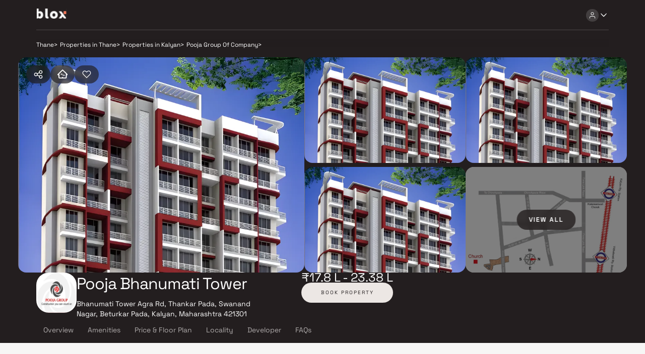

--- FILE ---
content_type: text/html; charset=utf-8
request_url: https://blox.xyz/projects/pooja-bhanumati-tower
body_size: 27132
content:
<!DOCTYPE html><html lang="en"><head><meta charSet="utf-8"/><link rel="preload" as="image" href="/assets/images/blox-logo-white.svg" fetchpriority="high"/><link rel="preload" as="image" href="/assets/icons/user-primary.svg" fetchpriority="high"/><link rel="preload" as="image" href="/assets/icons/arrow-down-primary.svg" fetchpriority="high"/><meta name="viewport" content="width=device-width, initial-scale=1.0,maximum-scale=1.0"/><meta name="robots" content="index, follow,max-image-preview:large, max-snippet:-1, max-video-preview:-1"/><title>Pooja Bhanumati Tower In Kalyan | Buy 1 BHK, 1 RK in Thane</title><link rel="manifest" href="/manifest.json" crossorigin="use-credentials"/><meta name="description" content="Pooja Bhanumati Tower In Kalyan | Buy 1 BHK, 1 RK in Thane | Dedicated relationship manager | Direct from developers | Book your site visit now"/><meta name="keywords" content=""/><link rel="canonical" href="https://blox.xyz/projects/pooja-bhanumati-tower"/><link rel="icon" href="/favicon.ico"/><meta property="og:url" content="https://blox.xyz/projects/pooja-bhanumati-tower"/><meta property="og:image" content="https://cdn.blox.xyz/blox/assets/blox_logo.jpg"/><meta property="og:image:width" content="1200"/><meta property="og:image:height" content="630"/><meta property="og:site_name" content="Blox"/><meta property="og:type" content="Website"/><meta property="og:title" content="Pooja Bhanumati Tower In Kalyan | Buy 1 BHK, 1 RK in Thane"/><meta property="og:description" content="Pooja Bhanumati Tower In Kalyan | Buy 1 BHK, 1 RK in Thane | Dedicated relationship manager | Direct from developers | Book your site visit now"/><meta property="og:locale" content="en_US"/><meta name="twitter:card" content="summary_large_image"/><meta name="twitter:image" content="https://cdn.blox.xyz/blox/assets/blox_logo.jpg"/><meta name="twitter:title" content="Pooja Bhanumati Tower In Kalyan | Buy 1 BHK, 1 RK in Thane"/><meta name="twitter:description" content="Pooja Bhanumati Tower In Kalyan | Buy 1 BHK, 1 RK in Thane | Dedicated relationship manager | Direct from developers | Book your site visit now"/><meta name="facebook-domain-verification" content="genkqli6rn4oj41d8zlgpuddj80q94"/><script type="application/ld+json">
{
  "@context": "https://schema.org/",
  "@type": "BreadcrumbList",
  "itemListElement": [{"@type":"ListItem","position":1,"name":"Thane","item":"https://blox.xyz/thane"},{"@type":"ListItem","position":2,"name":"Properties in Thane","item":"https://blox.xyz/buy/thane/1a269"},{"@type":"ListItem","position":3,"name":"Properties in Kalyan","item":"https://blox.xyz/buy/thane/kalyan-1a269b7a235"},{"@type":"ListItem","position":4,"name":"Pooja Group Of Company","item":"https://blox.xyz/buy/thane/kalyan-pooja-group-of-company-1a269b7a235b13a1162"},{"@type":"ListItem","position":5,"name":"Pooja Bhanumati Tower","item":"https://blox.xyz/projects/pooja-bhanumati-tower"}]
}</script><script type="application/ld+json">
{
  "@context": "https://schema.org",
  "@type": "FAQPage",
  "mainEntity": [{"@type":"Question","name":"When is the possession date for Pooja Bhanumati Tower?","acceptedAnswer":{"@type":"Answer","text":"Possession date of Pooja Bhanumati Tower is 30 Jun 2022"}},{"@type":"Question","name":"What is the RERA carpet area range of Pooja Bhanumati Tower?","acceptedAnswer":{"@type":"Answer","text":"The RERA carpet area range for Pooja Bhanumati Tower is 249 - 327 sqft"}},{"@type":"Question","name":"What is the price range of Pooja Bhanumati Tower?","acceptedAnswer":{"@type":"Answer","text":"The price range of Pooja Bhanumati Tower is ₹17.8 Lacs - 23.38 Lacs"}},{"@type":"Question","name":"Where is Pooja Bhanumati Tower located?","acceptedAnswer":{"@type":"Answer","text":"Pooja Bhanumati Tower is located at Bhanumati Tower Agra Rd, Thankar Pada, Swanand Nagar, Beturkar Pada, Kalyan, Maharashtra 421301."}},{"@type":"Question","name":"What configurations are available in Pooja Bhanumati Tower?","acceptedAnswer":{"@type":"Answer","text":"Pooja Bhanumati Tower has 1 BHK, 1 RK configurations."}},{"@type":"Question","name":"What is the status of Pooja Bhanumati Tower?","acceptedAnswer":{"@type":"Answer","text":"The status of Pooja Bhanumati Tower is Ready to move."}},{"@type":"Question","name":"Which amenities are provided in Pooja Bhanumati Tower?","acceptedAnswer":{"@type":"Answer","text":"The amenities are CCTV / Video Surveillance, Jogging / Cycle Track, Kids Play Areas / Sand Pits, Large Green Area, Walking Area, Yoga Area."}},{"@type":"Question","name":"Who is the developer of Pooja Bhanumati Tower?","acceptedAnswer":{"@type":"Answer","text":"The developer of Pooja Bhanumati Tower is Pooja Group Of Company."}}]
}
</script><script type="application/ld+json">
{
  "@context": "https://schema.org",
  "@type": "Product",
  "name": "Pooja Bhanumati Tower",
  "image": "https://cdn.blox.xyz/builders/thumb/240123114904-vmq1ieud.webp",
  "description": "Pooja Bhanumati Tower is a project by Pooja Group Of Company in Mumbai. It is a Ready To Move  project. Pooja Bhanumati Tower offers some of the most conveniently designed Apartment. Located in Kalyan East, it is a residential project. The project is spread over 0.06 Acres Pooja Bhanumati Tower ensures a coveted lifestyle and offers a convenient living. The property is equipped with Fire Protection And Fire Safety Requirements. The project is RERA approved. For details, check RERA ID P51700026599. Kalyan East is well-connected to other parts of city by road, which passes through the heart of this suburb. Prominent shopping malls, movie theatres, school, and hospitals are present in proximity of this residential project.",
  "brand": {
		"@type": "Brand",
		"name": "Pooja Group Of Company"
	},
  "offers": {
		"@type": "AggregateOffer",
    "url": "https://blox.xyz/projects/pooja-bhanumati-tower",
		"priceCurrency": "INR",
		"lowPrice": "1780350.00",
		"highPrice": "2338050.00"
	}
}
</script><script type="application/ld+json">
{
  "@context": "https://schema.org",
  "@type": [
      "SingleFamilyResidence",
      "Product",
      "RealEstateListing"
  ],
  "@id": "https://blox.xyz/projects/pooja-bhanumati-tower",
  "mpn": "P51700026599",
  "brand": {
    "@type": "Brand",
    "@id": "https://blox.xyz/buy/thane/pooja-group-of-company-1a269b13a1162",
    "name": "Pooja Group Of Company"
  },
  "url": "https://blox.xyz/projects/pooja-bhanumati-tower",
  "containedInPlace": {
      "@type": "Place",
      "@id": "Pooja Bhanumati Tower",
      "url": "https://blox.xyz/projects/pooja-bhanumati-tower",
      "name": "Pooja Bhanumati Tower",
      "address": {
          "@type": "PostalAddress",
          "streetAddress": "Bhanumati Tower Agra Rd, Thankar Pada, Swanand Nagar, Beturkar Pada, Kalyan, Maharashtra 421301",
          "addressLocality": "Kalyan",
          "addressRegion": "Thane",
          "postalCode": "421301",
          "addressCountry": "IN"
      }
  },
  "description": "Pooja Bhanumati Tower is a project by Pooja Group Of Company in Mumbai. It is a Ready To Move  project. Pooja Bhanumati Tower offers some of the most conveniently designed Apartment. Located in Kalyan East, it is a residential project. The project is spread over 0.06 Acres Pooja Bhanumati Tower ensures a coveted lifestyle and offers a convenient living. The property is equipped with Fire Protection And Fire Safety Requirements. The project is RERA approved. For details, check RERA ID P51700026599. Kalyan East is well-connected to other parts of city by road, which passes through the heart of this suburb. Prominent shopping malls, movie theatres, school, and hospitals are present in proximity of this residential project.",
  "floorSize": [
      {
          "@type": "QuantitativeValue",
          "unitCode": "SQFT",
          "minValue": "249",
          "maxValue": "327"
      }
  ],
  "image": [
      {
          "@type": "ImageObject",
          "url": "https://cdn.blox.xyz/builders/thumb/240123114904-vmq1ieud.webp"
      }
  ],
  "name": "Pooja Bhanumati Tower",
  "offers": {
      "@type": "Offer",
      "@id": "P51700026599",
      "availability": "https://schema.org/InStock",
      "name": "Sale of Pooja Bhanumati Tower Unit",
      "url": "https://blox.xyz/projects/pooja-bhanumati-tower",
      "price": 1780350.00,
      "priceCurrency": "INR"
  }
}
</script><link rel="preload" href="https://cdn.blox.xyz/projects-2x/pooja-group-of-company-pooja-bhanumati-tower-elevation-1679925834.webp" as="image" type="image/webp" fetchpriority="high"/><link rel="preload" as="image" href="/assets/icons/share-primary.svg" fetchpriority="high"/><link rel="preload" as="image" href="/assets/icons/compare-inactive-secondary.svg" fetchpriority="high"/><link rel="preload" as="image" href="https://cdn.blox.xyz/projects-2x/pooja-group-of-company-pooja-bhanumati-tower-elevation-1679925834.webp" fetchpriority="high"/><link rel="preload" as="image" href="https://cdn.blox.xyz/projects-2x/pooja-group-of-company-pooja-bhanumati-tower-elevation-1679926971.webp" fetchpriority="high"/><link rel="preload" as="image" href="https://cdn.blox.xyz/projects-2x/pooja-group-of-company-pooja-bhanumati-tower-elevation-1679926983.webp" fetchpriority="high"/><link rel="preload" as="image" href="https://cdn.blox.xyz/projects-2x/pooja-group-of-company-pooja-bhanumati-tower-elevation-1689941295.webp" fetchpriority="high"/><link rel="preload" as="image" href="https://cdn.blox.xyz/projects-2x/pooja-group-of-company-pooja-bhanumati-tower-location-map-1689941321.webp" fetchpriority="high"/><link rel="preload" as="image" href="https://cdn.blox.xyz/builders/thumb/240123114904-vmq1ieud.webp" fetchpriority="high"/><link rel="preload" as="image" href="/assets/icons/call-rm.svg" fetchpriority="high"/><link rel="preload" as="image" href="/assets/icons/calendar-primary.svg" fetchpriority="high"/><link rel="preload" as="image" href="/assets/icons/heart-primary.svg" fetchpriority="high"/><meta name="next-head-count" content="42"/><link data-next-font="size-adjust" rel="preconnect" href="/" crossorigin="anonymous"/><link rel="preload" href="/_next/static/css/eb595b30bd04f612.css" as="style"/><link rel="stylesheet" href="/_next/static/css/eb595b30bd04f612.css" data-n-g=""/><noscript data-n-css=""></noscript><script defer="" nomodule="" src="/_next/static/chunks/polyfills-c67a75d1b6f99dc8.js"></script><script src="/_next/static/chunks/webpack-1d256dfd272cb3a2.js" defer=""></script><script src="/_next/static/chunks/framework-ce84985cd166733a.js" defer=""></script><script src="/_next/static/chunks/main-53cf137599e3a88f.js" defer=""></script><script src="/_next/static/chunks/pages/_app-d5e9bb6eebca14f8.js" defer=""></script><script src="/_next/static/chunks/pages/projects/%5Bproject_name%5D-130dc406e46333dd.js" defer=""></script><script src="/_next/static/v8k2fXqzsiGttPs9ko6Qd/_buildManifest.js" defer=""></script><script src="/_next/static/v8k2fXqzsiGttPs9ko6Qd/_ssgManifest.js" defer=""></script></head><body><div id="__next"><div class="Header_Header__HAgHv " data-testid="header-ctn" id="blox-header"><div class="ActionBar_ActionBar__e_qdn undefined Header_DesktopHeader__IPvOn Header_Header-primary__4Qss5 HeaderActionbar" data-testid="action-bar-ctn"><div class="ActionBar_LeftActionBar__2E5QV undefined"><div class="Header_DesktopLeftHeaderChild__9dCcG"><div class="pointer"><img alt="Blox Logo" decoding="async" data-testid="next-image-ctn" as="image" fetchpriority="high" loading="eager" width="60" height="21" data-nimg="1" class="" style="color:transparent" src="/assets/images/blox-logo-white.svg"/></div></div></div><div class="undefined undefined"><div class="Header_DesktopRightHeaderChild__UJaO4"><div class="app_HeaderActions__cqj4s"><div class="HeaderMenu_HeaderNav__WegmR" id="HeaderNav"><div class="IconDropdown_Dropdown__7u_i1 "><div class="IconDropdown_ActionButtonWrapper__tnVfC arrowPosition undefined"><div class="HeaderMenu_NavIcon__W0Vet"><div class="IconButton_IconButton__M3Ou9 IconButton_dark__swiBh " style="width:25px;height:25px;border-radius:30px" data-testid="icon-button" aria-disabled="false"><img alt="user-primary" decoding="async" data-testid="next-image-ctn" as="image" fetchpriority="high" loading="eager" width="15" height="15" data-nimg="1" class="" style="color:transparent" src="/assets/icons/user-primary.svg"/></div><div class="IconButton_IconButton__M3Ou9 IconButton_dark__swiBh HeaderMenu_TransparentIcon__ANSJD" style="width:20px;height:20px;border-radius:0px" data-testid="icon-button" aria-disabled="false"><img alt="arrow-down-primary" decoding="async" data-testid="next-image-ctn" as="image" fetchpriority="high" loading="eager" width="20" height="20" data-nimg="1" class="" style="color:transparent" src="/assets/icons/arrow-down-primary.svg"/></div></div></div><div class="IconDropdown_DropdownContent__DLDCf "><div><div class="HeaderMenu_PreMenu__6e2HA  HeaderMenu_open__B7dLC"><div class="HeaderMenu_MenuCont__7OOWa"><div class="HeaderMenu_Text1__7HDCI">Discover. Experience.<span> Buy.</span></div><div class="HeaderMenu_Textsmall__lT_ZX"><div class="undefined  text_text-12px__xSUJ5" data-testid="text-custom">Get Personalized experience</div><div class="undefined  text_text-12px__xSUJ5" data-testid="text-custom">by logging in</div></div><div class="HeaderMenu_BtnsGrid__yFiiB"><div class="
        Button_BloxButton__CGzYC 
         
        Button_primary__kJZL8 
        Button_Button-sm__5qhz9
        Button_NotFullwidth__UW6Eb
         primary" data-testid="blox-button"><div class="Button_ButtonContent__qPyqO Button_ButtonContent-sm__DArc6"><div class="undefined Button_Text-sm__k1Fww Button_BtnText__nrjra  primary " data-testid="text-custom">Login / Register</div></div></div></div></div><div class="HeaderMenu_MenuList__Yn2s6"></div></div></div></div></div></div></div></div></div></div></div><div class="app_BodyContainer__JfBVF"><div class="PropertyViewerCard_PropertyCardCtn__Q8bmr" data-testid="propertycard-ctn"><div class="PropertyViewerCard_NavTags__bUoHk"><div class="PropertyViewerCard_NavigatorCtn__esu8a"><div class="Navigator_RouteCtn__BMYBn " data-testid="navigator-ctn"><div class="Navigator_RouteInline__GB4jV " data-testid="navigator-Thane"><a href="/thane"><div class="undefined  text_desktop-seo-text-1__piY_3" data-testid="text-custom">Thane</div></a><div class="undefined  text_desktop-seo-text-1__piY_3" data-testid="text-custom">&gt;</div></div><div class="Navigator_RouteInline__GB4jV " data-testid="navigator-Properties in Thane"><a href="/buy/thane/1a269"><div class="undefined  text_desktop-seo-text-1__piY_3" data-testid="text-custom">Properties in Thane</div></a><div class="undefined  text_desktop-seo-text-1__piY_3" data-testid="text-custom">&gt;</div></div><div class="Navigator_RouteInline__GB4jV " data-testid="navigator-Properties in Kalyan"><a href="/buy/thane/kalyan-1a269b7a235"><div class="undefined  text_desktop-seo-text-1__piY_3" data-testid="text-custom">Properties in Kalyan</div></a><div class="undefined  text_desktop-seo-text-1__piY_3" data-testid="text-custom">&gt;</div></div><div class="Navigator_RouteInline__GB4jV " data-testid="navigator-Pooja Group Of Company"><div class="undefined  text_desktop-seo-text-1__piY_3" data-testid="text-custom">Pooja Group Of Company</div><div class="undefined  text_desktop-seo-text-1__piY_3" data-testid="text-custom">&gt;</div></div></div></div></div><div class="PropertyViewerCard_MediaContent__E7hRT " style="height:428px"><div class="PDPGalleryView_PDPGalleryViewContainer__kgUi6"><div class="PDPGalleryView_FourItemContainer__otoNA"><div class="PDPGalleryView_LeftMedia__z2w8n"><div class="PropertyViewerCard_PropertyCardActionBtnSetRight__4PQte"><div class="PropertyViewerCard_StoryNavigationController__CWFGq"><div><div class="IconButton_IconButton__M3Ou9 IconButton_primary__lDo6N PropertyViewerCard_PropActionBtn__K0p_l PropertyViewerCard_ShareActionBtn__AM62U" style="width:48px;height:36px;border-radius:100px" data-testid="icon-button" aria-disabled="false"><img alt="share-primary" decoding="async" data-testid="next-image-ctn" as="image" fetchpriority="high" loading="eager" width="20" height="20" data-nimg="1" class="" style="color:transparent" src="/assets/icons/share-primary.svg"/></div></div><div class="CompareBtn_CompareBtnWrapper__TP1TT"><div class="ToolTip_tooltipWrapper__x8HLD"><div class="IconButton_IconButton__M3Ou9 undefined PropertyViewerCard_PropActionBtn__K0p_l CompareBtn_CompareBtn__PnSOK undefined" style="width:48px;height:36px;border-radius:100px" data-testid="icon-button" aria-disabled="false"><img alt="compare-inactive-secondary" decoding="async" data-testid="next-image-ctn" as="image" fetchpriority="high" loading="eager" width="20" height="20" data-nimg="1" class="CompareBtn_icon__pV71H" style="color:transparent" src="/assets/icons/compare-inactive-secondary.svg"/></div></div></div><div class="FavoriteBtn_FavBtnWrapper__9B2ta"><div class="IconButton_IconButton__M3Ou9 undefined 
          FavoriteBtn_PropActionBtn_lg__43vJE 
          undefined 
          FavoriteBtn_FavBtn___tol4 
          PropertyViewerCard_PropActionBtn__K0p_l 
          
        " style="width:48px;height:36px;border-radius:100px" data-testid="icon-button" aria-disabled="false"><img alt="heart-primary" decoding="async" data-testid="next-image-ctn" as="image" fetchpriority="high" loading="eager" width="20" height="20" data-nimg="1" class="FavoriteBtn_icon__Jw1dw" style="color:transparent" src="/assets/icons/heart-primary.svg"/></div></div></div></div><img alt="Property-Image" decoding="async" data-testid="next-image-ctn" as="image" fetchpriority="high" loading="eager" width="16" height="16" data-nimg="1" class="PDPGalleryView_pdpgimg__kc2ou" style="color:transparent" src="https://cdn.blox.xyz/projects-2x/pooja-group-of-company-pooja-bhanumati-tower-elevation-1679925834.webp"/></div><div class="PDPGalleryView_RightMedia__HAZZq"><div class="PDPGalleryView_TopRight__iOUEN"><div class="PDPGalleryView_MediaItem__NBo60"><img alt="Property-Image" decoding="async" data-testid="next-image-ctn" as="image" fetchpriority="high" loading="eager" width="16" height="16" data-nimg="1" class="PDPGalleryView_pdpgimg__kc2ou" style="color:transparent" src="https://cdn.blox.xyz/projects-2x/pooja-group-of-company-pooja-bhanumati-tower-elevation-1679926971.webp"/></div><div class="PDPGalleryView_MediaItem__NBo60"><img alt="Property-Image" decoding="async" data-testid="next-image-ctn" as="image" fetchpriority="high" loading="eager" width="16" height="16" data-nimg="1" class="PDPGalleryView_pdpgimg__kc2ou" style="color:transparent" src="https://cdn.blox.xyz/projects-2x/pooja-group-of-company-pooja-bhanumati-tower-elevation-1679926983.webp"/></div></div><div class="PDPGalleryView_BottomRight__Vnb30"><div class="PDPGalleryView_MediaItem__NBo60"><img alt="Property-Image" decoding="async" data-testid="next-image-ctn" as="image" fetchpriority="high" loading="eager" width="16" height="16" data-nimg="1" class="PDPGalleryView_pdpgimg__kc2ou" style="color:transparent" src="https://cdn.blox.xyz/projects-2x/pooja-group-of-company-pooja-bhanumati-tower-elevation-1689941295.webp"/></div><div class="PDPGalleryView_MediaItem__NBo60 PDPGalleryView_MoreCountOverlay__4SAkA"><div class="PDPGalleryView_darkoverlay__ReIg_"></div><img alt="Property-Image" decoding="async" data-testid="next-image-ctn" as="image" fetchpriority="high" loading="eager" width="16" height="16" data-nimg="1" class="PDPGalleryView_pdpgimg__kc2ou" style="color:transparent" src="https://cdn.blox.xyz/projects-2x/pooja-group-of-company-pooja-bhanumati-tower-location-map-1689941321.webp"/><span>VIEW ALL </span></div></div></div></div></div></div></div><div class="PropertyViewerCard_propdatacont__DZgBc"><div class="PropertyViewerCard_PropertyViewerCardDataCtn__vVrHe" id="propctn"><div class="PropertyViewerCard_PropertyDataCtn__obJMO"><div class="PropertyViewerCard_PropertyViewerData___mn3M"><div><div class="GridCont_gridCont__rn4P3 PropertyViewerCard_PropertyName___21zf GridCont_row__HRG7b undefined" style="grid-gap:20px;justify-content:flex-start"><img alt="Propert-Icon" decoding="async" data-testid="next-image-ctn" as="image" fetchpriority="high" loading="eager" width="80" height="80" data-nimg="1" class="PropertyViewerCard_PropertyIcon__5t216" style="color:transparent" src="https://cdn.blox.xyz/builders/thumb/240123114904-vmq1ieud.webp"/><div><h1 class="text_Htitle__vsNcm PropertyViewerCard_PropertyName___21zf"><div class="undefined  text_desktop-title-3__fskJW" data-testid="text-custom">Pooja Bhanumati Tower</div></h1><div class="undefined PropertyViewerCard_PropertyAddressLong__Kkuat text_text-14px__aPnkg" data-testid="text-custom">Bhanumati Tower Agra Rd, Thankar Pada, Swanand Nagar, Beturkar Pada, Kalyan, Maharashtra 421301</div></div></div></div></div>              <div class="PropertyViewerCard_PropertySubDataCtn__ShLIt"><div class="PropertyViewerCard_PropertyInfoCtn__T37bU"><div class="undefined PropertyViewerCard_PropertyAddressShort__4deRi text_mobile-label__KR4cP" data-testid="text-custom">Kalyan</div><div class="undefined  text_mobile-body-lg__0NTfi" data-testid="text-custom">₹17.8 L - 23.38 L</div></div></div><div><div class="PropertyViewerCard_PropertyPriceRangeBkPropDesktopView__qoe_4"><div class="undefined PropertyViewerCard_PropertyPrice__djxCG undefined" data-testid="text-custom">₹17.8 L - 23.38 L</div><div class="
        Button_BloxButton__CGzYC 
         
        Button_secondary__yUll7 
        Button_Button-md__I4gfy
        Button_NotFullwidth__UW6Eb
        PropertyViewerCard_bookbtn__QoCYs secondary" data-testid="blox-button"><div class="Button_ButtonContent__qPyqO Button_ButtonContent-md__1XTQo"><div class="undefined Button_Text-md__R7FDU Button_BtnText__nrjra  secondary " data-testid="text-custom">BOOK PROPERTY</div></div></div></div></div></div></div></div><div class="NavigationBar_StickyCtn__sZAk3 PropertyDetails_fullBG__hJtMZ"><div class="NavigationBar_NavBar__Bpjz6"><a class="NavigationBar_NavLink__rrmHi" href="#Overview"><div class="undefined NavigationBar_LinkText__C6lGj text_text-14px__aPnkg" data-testid="text-custom">Overview</div></a><a class="NavigationBar_NavLink__rrmHi" href="#Amenities"><div class="undefined NavigationBar_LinkText__C6lGj text_text-14px__aPnkg" data-testid="text-custom">Amenities</div></a><a class="NavigationBar_NavLink__rrmHi" href="#Price &amp; Floor Plan"><div class="undefined NavigationBar_LinkText__C6lGj text_text-14px__aPnkg" data-testid="text-custom">Price &amp; Floor Plan</div></a><a class="NavigationBar_NavLink__rrmHi" href="#Locality"><div class="undefined NavigationBar_LinkText__C6lGj text_text-14px__aPnkg" data-testid="text-custom">Locality</div></a><a class="NavigationBar_NavLink__rrmHi" href="#Developer"><div class="undefined NavigationBar_LinkText__C6lGj text_text-14px__aPnkg" data-testid="text-custom">Developer</div></a><a class="NavigationBar_NavLink__rrmHi" href="#FAQs"><div class="undefined NavigationBar_LinkText__C6lGj text_text-14px__aPnkg" data-testid="text-custom">FAQs</div></a></div><div class="NavigationBar_NavButtonCtn__aJVjd"><div class="IconButton_IconButton__M3Ou9 undefined NavigationBar_CloseIcon__8D35Y" style="width:48px;height:48px;border-radius:50px" data-testid="icon-button" aria-disabled="false"><img alt="video-primary" decoding="async" data-testid="next-image-ctn" loading="lazy" width="20" height="20" data-nimg="1" class="" style="color:transparent" src="/assets/icons/video-primary.svg"/></div><div class="IconButton_IconButton__M3Ou9 undefined NavigationBar_CloseIcon__8D35Y" style="width:48px;height:48px;border-radius:50px" data-testid="icon-button" aria-disabled="false"><img alt="call-rm" decoding="async" data-testid="next-image-ctn" as="image" fetchpriority="high" loading="eager" width="20" height="20" data-nimg="1" class="" style="color:transparent" src="/assets/icons/call-rm.svg"/></div><div class="IconButton_IconButton__M3Ou9 undefined NavigationBar_CloseIcon__8D35Y" style="width:48px;height:48px;border-radius:50px" data-testid="icon-button" aria-disabled="false"><img alt="calendar-primary" decoding="async" data-testid="next-image-ctn" as="image" fetchpriority="high" loading="eager" width="20" height="20" data-nimg="1" class="" style="color:transparent" src="/assets/icons/calendar-primary.svg"/></div><div class="
        Button_BloxButton__CGzYC 
         
        Button_primary__kJZL8 
        Button_Button-md__I4gfy
        Button_NotFullwidth__UW6Eb
        NavigationBar_NavButton__JwONn primary" data-testid="blox-button"><div class="Button_ButtonContent__qPyqO Button_ButtonContent-md__1XTQo"><div class="undefined Button_Text-md__R7FDU Button_BtnText__nrjra  primary " data-testid="text-custom">BOOK PROPERTY</div></div></div></div></div><div class="PropertyDetails_RelativeComponentCtn__xJB6K"><div class="PropertyDetails_BodyWrapper__xzEAL"><div class="PropertyDetails_leftSection__nwaCM"><section id="Overview"><div class="Overview_OverviewMain__jK_BF"><div class="Overview_Overview__Bc1p3 false" data-testid="blox-Overview"><h2 class="text_Htitle__vsNcm undefined Overview_HeadingTextOverview__4Xh33"><div class="undefined  text_text-20px__KiVZf" data-testid="text-custom">Overview</div></h2><div class="Overview_OverviewData__cLXua"><div class="TruncatedText_TruncateText__iKHoI text-12 
            undefined
            undefined"><div class="undefined TruncatedText TruncatedText_line-4__CGy8m Overview_OverviewDescriptionTruncText__KLEw7 
                 " data-testid="text-custom">Pooja Bhanumati Tower is a project by Pooja Group Of Company in Mumbai. It is a Ready To Move  project. Pooja Bhanumati Tower offers some of the most conveniently designed Apartment. Located in Kalyan East, it is a residential project. The project is spread over 0.06 Acres Pooja Bhanumati Tower ensures a coveted lifestyle and offers a convenient living. The property is equipped with Fire Protection And Fire Safety Requirements. The project is RERA approved. For details, check RERA ID P51700026599. Kalyan East is well-connected to other parts of city by road, which passes through the heart of this suburb. Prominent shopping malls, movie theatres, school, and hospitals are present in proximity of this residential project.</div></div></div><div class="Overview_OverviewGrid__OKQXI false"><div><div class="Overview_LabelValue__6n8p7"><div class="undefined Overview_OverviewLabel__SqP8W text_text-14px__aPnkg" data-testid="text-custom">Configuration</div><div class="undefined Overview_Value__mQWHK text_text-14px__aPnkg" data-testid="text-custom">1 BHK, 1 RK</div></div></div><div class="Overview_Separator__72rcU"></div><div><div class="Overview_LabelValue__6n8p7"><div class="undefined Overview_OverviewLabel__SqP8W text_text-14px__aPnkg" data-testid="text-custom">Ready to move</div><div class="undefined Overview_Value__mQWHK text_text-14px__aPnkg" data-testid="text-custom">Completed in Jun 2022</div></div></div><div class="Overview_Separator__72rcU"></div><div><div class="Overview_LabelValue__6n8p7"><div class="undefined Overview_OverviewLabel__SqP8W text_text-14px__aPnkg" data-testid="text-custom">Avg. Price</div><div class="undefined Overview_Value__mQWHK text_text-14px__aPnkg" data-testid="text-custom">₹7,150/sq.ft</div></div></div><div class="Overview_Separator__72rcU"></div><div><div class="Overview_LabelValue__6n8p7"><div class="undefined Overview_OverviewLabel__SqP8W text_text-14px__aPnkg" data-testid="text-custom">RERA Carpet Area</div><div class="undefined Overview_Value__mQWHK text_text-14px__aPnkg" data-testid="text-custom">249 - 327 sqft</div></div></div></div></div><div><div class="Overview_ListContainer__RcPDE "><div class="Overview_highlightHeading__8JSvd">Why consider <span>buying this property</span>?</div><div class="Overview_HighlightsContainer__cYf_c"><ul class="Overview_Squarelist__NXH7D"><li>Discover an exclusive life at a futuristic destination.</li><li>The pleasure of invisible care.</li><li>An address par excellence.</li></ul><ul class="Overview_Squarelist__NXH7D"><li>Spend your family time together.</li><li>Strategically constructed.</li><li>Perfection is second nature.</li></ul></div></div></div></div></section><section id="Amenities"><div class="Amenities_Amenities__Idw7g" data-testid="blox-Amenities"><div class="Amenities_AmmCard__Gu2e5 Card_secondary__V9lZX Card_BloxCard__LQ6Yv" style="height:auto;width:auto" data-testid="blox-card"><div class="Amenities_AmenitiesHeadingTxt__bxyH0 squarebx rightPos"><h2 class="text_Htitle__vsNcm "><div class="undefined  text_text-20px__KiVZf" data-testid="text-custom">Amenities</div></h2></div><div class="Amenities_amenitiesDesktop__NRcWU"><div class="Amenities_TagGrid__rI9__"><div class="Amenities_IconLabel__WOGsG"><img alt="amenities/cctv-secondary" decoding="async" data-testid="next-image-ctn" loading="lazy" width="24" height="24" data-nimg="1" class="" style="color:transparent" src="/assets/icons/amenities/cctv-secondary.svg"/><div>CCTV / Video Surveillance</div></div><div class="Amenities_IconLabel__WOGsG"><img alt="amenities/jogging-secondary" decoding="async" data-testid="next-image-ctn" loading="lazy" width="24" height="24" data-nimg="1" class="" style="color:transparent" src="/assets/icons/amenities/jogging-secondary.svg"/><div>Jogging / Cycle Track</div></div><div class="Amenities_IconLabel__WOGsG"><img alt="amenities/kids-play-areas-secondary" decoding="async" data-testid="next-image-ctn" loading="lazy" width="24" height="24" data-nimg="1" class="" style="color:transparent" src="/assets/icons/amenities/kids-play-areas-secondary.svg"/><div>Kids Play Areas / Sand Pits</div></div><div class="Amenities_IconLabel__WOGsG"><img alt="amenities/large-green-area-secondary" decoding="async" data-testid="next-image-ctn" loading="lazy" width="24" height="24" data-nimg="1" class="" style="color:transparent" src="/assets/icons/amenities/large-green-area-secondary.svg"/><div>Large Green Area</div></div><div class="Amenities_IconLabel__WOGsG"><img alt="amenities/walking-area-secondary" decoding="async" data-testid="next-image-ctn" loading="lazy" width="24" height="24" data-nimg="1" class="" style="color:transparent" src="/assets/icons/amenities/walking-area-secondary.svg"/><div>Walking Area</div></div><div class="Amenities_IconLabel__WOGsG"><img alt="amenities/yoga-areas-secondary" decoding="async" data-testid="next-image-ctn" loading="lazy" width="24" height="24" data-nimg="1" class="" style="color:transparent" src="/assets/icons/amenities/yoga-areas-secondary.svg"/><div>Yoga Area</div></div></div></div><div class="Amenities_amenitiesMobile__ViInW"><div class="Amenities_TagGrid__rI9__"><div class="Amenities_IconLabel__WOGsG"><img alt="amenities/cctv-primary" decoding="async" data-testid="next-image-ctn" loading="lazy" width="24" height="24" data-nimg="1" class="" style="color:transparent" src="/assets/icons/amenities/cctv-primary.svg"/><div>CCTV / Video Surveillance</div></div><div class="Amenities_IconLabel__WOGsG"><img alt="amenities/jogging-primary" decoding="async" data-testid="next-image-ctn" loading="lazy" width="24" height="24" data-nimg="1" class="" style="color:transparent" src="/assets/icons/amenities/jogging-primary.svg"/><div>Jogging / Cycle Track</div></div><div class="Amenities_IconLabel__WOGsG"><img alt="amenities/kids-play-areas-primary" decoding="async" data-testid="next-image-ctn" loading="lazy" width="24" height="24" data-nimg="1" class="" style="color:transparent" src="/assets/icons/amenities/kids-play-areas-primary.svg"/><div>Kids Play Areas / Sand Pits</div></div><div class="Amenities_IconLabel__WOGsG"><img alt="amenities/large-green-area-primary" decoding="async" data-testid="next-image-ctn" loading="lazy" width="24" height="24" data-nimg="1" class="" style="color:transparent" src="/assets/icons/amenities/large-green-area-primary.svg"/><div>Large Green Area</div></div><div class="Amenities_IconLabel__WOGsG"><img alt="amenities/walking-area-primary" decoding="async" data-testid="next-image-ctn" loading="lazy" width="24" height="24" data-nimg="1" class="" style="color:transparent" src="/assets/icons/amenities/walking-area-primary.svg"/><div>Walking Area</div></div><div class="Amenities_IconLabel__WOGsG"><img alt="amenities/yoga-areas-primary" decoding="async" data-testid="next-image-ctn" loading="lazy" width="24" height="24" data-nimg="1" class="" style="color:transparent" src="/assets/icons/amenities/yoga-areas-primary.svg"/><div>Yoga Area</div></div></div></div></div></div></section><section id="Price &amp; Floor Plan"><div class="PropertyDetails_FloorPlanCtn__oIS8M"><div class="PriceFloorPlan_TabBox__XMw7r" data-testid="blox-PriceFloorPlan"><div class="PriceFloorPlan_PriceFloorPlanCard__kHql_ 
            undefined Card_secondary__V9lZX Card_BloxCard__LQ6Yv" style="height:auto;width:auto" data-testid="blox-card"><div class="PriceFloorPlan_TabHeaderCtn__209Tp"><div class="PriceFloorPlan_TabHeader__QEOqi  undefined  squarebx rightPos"><div class="PriceFloorPlan_HeadingCtn__rOH1v"><h2 class="text_Htitle__vsNcm PriceFloorPlan_PricePlanHeaderText__j1YV4 undefined undefined"><div class="undefined  text_text-20px__KiVZf" data-testid="text-custom">Price &amp; Floor Plan</div></h2><h2 class="text_Htitle__vsNcm PriceFloorPlan_PricePlanHeaderSubText__ecC50"><div class="undefined  text_text-14px__aPnkg" data-testid="text-custom"></div></h2></div></div></div><div class="PriceFloorPlan_TabsNavOuter__0cI3i"><div><div class="
        Button_BloxButton__CGzYC 
         
        Button_primary__kJZL8 
        Button_Button-md__I4gfy
        Button_NotFullwidth__UW6Eb
        PriceFloorPlan_TabButtons__2SLlO primary" data-testid="blox-button"><div class="Button_ButtonContent__qPyqO Button_ButtonContent-md__1XTQo"><div class="undefined Button_Text-md__R7FDU Button_BtnText__nrjra PriceFloorPlan_PillsbtnTxt__idZm7 primary " data-testid="text-custom">1 BHK</div></div></div></div><div><div class="
        Button_BloxButton__CGzYC 
         
        Button_secondary__yUll7 
        Button_Button-md__I4gfy
        Button_NotFullwidth__UW6Eb
        PriceFloorPlan_TabButtons__2SLlO secondary" data-testid="blox-button"><div class="Button_ButtonContent__qPyqO Button_ButtonContent-md__1XTQo"><div class="undefined Button_Text-md__R7FDU Button_BtnText__nrjra PriceFloorPlan_PillsbtnTxt__idZm7 secondary " data-testid="text-custom">1 RK</div></div></div></div></div><div class="PriceFloorPlan_CollapsibleContent-collapse-false__tOO9m PriceFloorPlan_CollapsibleContent__0PjpT"><div><div class="PriceFloorPlan_TabContainer__8ImYG"><div class=""><div class="StickyWrapper_StickyCont__btbh1  " style="top:0"><div class="tabs "><ul class="TabNav_TabsUnorderedList__b8iyQ PriceFloorPlan_FPTabsContainer__UvGjJ" style="overflow-x:auto;white-space:nowrap;display:flex"><li class="TabNav_ActiveListElement___KwAM PriceFloorPlan_FPTabActiveButton__NFCGq PriceFloorPlan_FPTabButtons__ANO_c"><h2 class="text_Htitle__vsNcm "><div class="undefined  text_text-14px__aPnkg" data-testid="text-custom">327 sq. ft</div></h2></li></ul></div></div><div class=""><div class="PriceFloorPlan_SlideCont__UvCI_"><div class="PriceFloorPlan_details__1vk_j"><div class="PriceFloorPlan_PriceRangeCtn__AnhMl"><div class="undefined PriceFloorPlan_CarpetAreaText__qDZJt text_text-14px__aPnkg" data-testid="text-custom">Name</div><div class="undefined PriceFloorPlan_CarpetAreaDataText__bbedk text_text-16px__yyDjQ" data-testid="text-custom">1 BHK</div></div><div class="PriceFloorPlan_separator__jHsI2"></div><div class="PriceFloorPlan_PriceRangeCtn__AnhMl"><div class="undefined PriceFloorPlan_CarpetAreaText__qDZJt text_text-14px__aPnkg" data-testid="text-custom">Price Range</div><div class="undefined PriceFloorPlan_CarpetAreaDataText__bbedk text_text-16px__yyDjQ" data-testid="text-custom">₹23.38 L</div></div></div><div class="PriceFloorPlan_ImageCtnn__qAqPD undefined"><div><img alt="Floor_Plan_Image" decoding="async" data-testid="next-image-ctn" loading="lazy" width="16" height="16" data-nimg="1" class="PriceFloorPlan_FloorImages__E6_FT" style="color:transparent" src="https://cdn.blox.xyz/properties/pooja-group-of-company-pooja-bhanumati-tower-1-bhk-bedroom-1689941698.webp"/></div></div></div></div></div></div></div></div></div></div></div></section><section id="Locality"><div class=" Card_secondary__V9lZX Card_BloxCard__LQ6Yv" style="height:auto;width:auto" data-testid="blox-card"><div class=""><div class="Locality_Header__dByCH squarebx rightPos"><h2 class="text_Htitle__vsNcm undefined squarebx rightPos"><div class="undefined  text_desktop-heading-3__6qV5j" data-testid="text-custom">Locality</div></h2></div><div></div><div class="Locality_Places__pQlKX"><div class="
        Button_BloxButton__CGzYC 
         
        Button_primary__kJZL8 
        Button_Button-md__I4gfy
        Button_NotFullwidth__UW6Eb
        Locality_PlaceTypeBtn__N9xl2 Locality_PlaceTypeBtn-selected-true__dU5en primary" data-testid="blox-button"><div class="Button_ButtonContent__qPyqO Button_ButtonContent-md__1XTQo"><img alt="hospital-primary" decoding="async" data-testid="next-image-ctn" loading="lazy" width="16" height="16" data-nimg="1" class="" style="color:transparent" src="/assets/icons/hospital-primary.svg"/><div class="undefined Button_Text-md__R7FDU Button_BtnText__nrjra Locality_PillsbtnTxt__JmHH3 primary " data-testid="text-custom">hospital</div></div></div><div class="
        Button_BloxButton__CGzYC 
         
        Button_secondary__yUll7 
        Button_Button-md__I4gfy
        Button_NotFullwidth__UW6Eb
        Locality_PlaceTypeBtn__N9xl2 Locality_PlaceTypeBtn-selected-false__2sKqm secondary" data-testid="blox-button"><div class="Button_ButtonContent__qPyqO Button_ButtonContent-md__1XTQo"><img alt="school-secondary" decoding="async" data-testid="next-image-ctn" loading="lazy" width="16" height="16" data-nimg="1" class="" style="color:transparent" src="/assets/icons/school-secondary.svg"/><div class="undefined Button_Text-md__R7FDU Button_BtnText__nrjra Locality_PillsbtnTxt__JmHH3 secondary " data-testid="text-custom">school</div></div></div><div class="
        Button_BloxButton__CGzYC 
         
        Button_secondary__yUll7 
        Button_Button-md__I4gfy
        Button_NotFullwidth__UW6Eb
        Locality_PlaceTypeBtn__N9xl2 Locality_PlaceTypeBtn-selected-false__2sKqm secondary" data-testid="blox-button"><div class="Button_ButtonContent__qPyqO Button_ButtonContent-md__1XTQo"><img alt="bank-secondary" decoding="async" data-testid="next-image-ctn" loading="lazy" width="16" height="16" data-nimg="1" class="" style="color:transparent" src="/assets/icons/bank-secondary.svg"/><div class="undefined Button_Text-md__R7FDU Button_BtnText__nrjra Locality_PillsbtnTxt__JmHH3 secondary " data-testid="text-custom">bank</div></div></div></div><div class="Locality_primaryFullHorizontalDivider__z8757"></div><div class="Locality_PlaceCardCtn__IMz2N"><div class="Locality_PlaceCard__8VYRj" data-testid="place-card"><p style="color:black"></p><div class="Locality_Details__Ipbeb"><div class="Locality_Rating__bCEYt"><img alt="pdp-hospital" decoding="async" data-testid="next-image-ctn" loading="lazy" width="24" height="24" data-nimg="1" class="Locality_Icon__SGC7y" style="color:transparent" src="/assets/icons/pdp-hospital.svg"/><div class="TruncatedText_TruncateText__iKHoI Locality_PlaceName__uj_o1 
            undefined
            undefined"><div class="undefined TruncatedText TruncatedText_line-2__sX8QZ Locality_OverviewDescriptionTruncText__vq99t 
                 " data-testid="text-custom">Vighnaharta Multispeciality Hospital</div></div></div></div><div class="undefined Locality_GrayFont__t713l Locality_DistText__grfYO " data-testid="text-custom">0.2 km</div></div><div class="Locality_PlaceCard__8VYRj" data-testid="place-card"><p style="color:black"></p><div class="Locality_Details__Ipbeb"><div class="Locality_Rating__bCEYt"><img alt="pdp-hospital" decoding="async" data-testid="next-image-ctn" loading="lazy" width="24" height="24" data-nimg="1" class="Locality_Icon__SGC7y" style="color:transparent" src="/assets/icons/pdp-hospital.svg"/><div class="TruncatedText_TruncateText__iKHoI Locality_PlaceName__uj_o1 
            undefined
            undefined"><div class="undefined TruncatedText TruncatedText_line-2__sX8QZ Locality_OverviewDescriptionTruncText__vq99t 
                 " data-testid="text-custom">National Hospital</div></div></div></div><div class="undefined Locality_GrayFont__t713l Locality_DistText__grfYO " data-testid="text-custom">0.4 km</div></div><div class="Locality_RowDivider__mgH4_ Locality_primaryFullHorizontalDivider__z8757"></div><div class="Locality_PlaceCard__8VYRj" data-testid="place-card"><p style="color:black"></p><div class="Locality_Details__Ipbeb"><div class="Locality_Rating__bCEYt"><img alt="pdp-hospital" decoding="async" data-testid="next-image-ctn" loading="lazy" width="24" height="24" data-nimg="1" class="Locality_Icon__SGC7y" style="color:transparent" src="/assets/icons/pdp-hospital.svg"/><div class="TruncatedText_TruncateText__iKHoI Locality_PlaceName__uj_o1 
            undefined
            undefined"><div class="undefined TruncatedText TruncatedText_line-2__sX8QZ Locality_OverviewDescriptionTruncText__vq99t 
                 " data-testid="text-custom">Surya Multispeciality Hospital</div></div></div></div><div class="undefined Locality_GrayFont__t713l Locality_DistText__grfYO " data-testid="text-custom">0.5 km</div></div><div class="Locality_PlaceCard__8VYRj" data-testid="place-card"><p style="color:black"></p><div class="Locality_Details__Ipbeb"><div class="Locality_Rating__bCEYt"><img alt="pdp-hospital" decoding="async" data-testid="next-image-ctn" loading="lazy" width="24" height="24" data-nimg="1" class="Locality_Icon__SGC7y" style="color:transparent" src="/assets/icons/pdp-hospital.svg"/><div class="TruncatedText_TruncateText__iKHoI Locality_PlaceName__uj_o1 
            undefined
            undefined"><div class="undefined TruncatedText TruncatedText_line-2__sX8QZ Locality_OverviewDescriptionTruncText__vq99t 
                 " data-testid="text-custom">Dr Rothe&#x27;S Venus Hospital General, Maternity &amp; Surgical Hospital</div></div></div></div><div class="undefined Locality_GrayFont__t713l Locality_DistText__grfYO " data-testid="text-custom">0.5 km</div></div><div class="Locality_RowDivider__mgH4_ Locality_primaryFullHorizontalDivider__z8757"></div><div class="Locality_PlaceCard__8VYRj" data-testid="place-card"><p style="color:black"></p><div class="Locality_Details__Ipbeb"><div class="Locality_Rating__bCEYt"><img alt="pdp-hospital" decoding="async" data-testid="next-image-ctn" loading="lazy" width="24" height="24" data-nimg="1" class="Locality_Icon__SGC7y" style="color:transparent" src="/assets/icons/pdp-hospital.svg"/><div class="TruncatedText_TruncateText__iKHoI Locality_PlaceName__uj_o1 
            undefined
            undefined"><div class="undefined TruncatedText TruncatedText_line-2__sX8QZ Locality_OverviewDescriptionTruncText__vq99t 
                 " data-testid="text-custom">Medwell Multispeciality Hospital</div></div></div></div><div class="undefined Locality_GrayFont__t713l Locality_DistText__grfYO " data-testid="text-custom">0.6 km</div></div><div class="Locality_PlaceCard__8VYRj" data-testid="place-card"><p style="color:black"></p><div class="Locality_Details__Ipbeb"><div class="Locality_Rating__bCEYt"><img alt="pdp-hospital" decoding="async" data-testid="next-image-ctn" loading="lazy" width="24" height="24" data-nimg="1" class="Locality_Icon__SGC7y" style="color:transparent" src="/assets/icons/pdp-hospital.svg"/><div class="TruncatedText_TruncateText__iKHoI Locality_PlaceName__uj_o1 
            undefined
            undefined"><div class="undefined TruncatedText TruncatedText_line-2__sX8QZ Locality_OverviewDescriptionTruncText__vq99t 
                 " data-testid="text-custom">Apex Hospital - Best Hospital In Kalyan West - Best Multispeciality Hospital In Kalyan</div></div></div></div><div class="undefined Locality_GrayFont__t713l Locality_DistText__grfYO " data-testid="text-custom">0.7 km</div></div><div class="Locality_RowDivider__mgH4_ Locality_primaryFullHorizontalDivider__z8757"></div></div></div></div></section><section id="EmiCalculator"><div class="EmiCalculator_emiCalculator__zD_n3"><h3 class="EmiCalculator_title__Cp9ma">Home Loan Calculator</h3><div class="EmiCalculator_emiBody__uzlwc"><div class="EmiCalculator_rightcont__ghlwt"><p class="EmiCalculator_emiAmount__32dAY">Starting from<!-- --> <!-- -->₹<!-- -->18,604<!-- --> <span>per month</span></p><div class="EmiCalculator_form__onw23"><p class="EmiCalculator_formRow__stvuN">Explore the cost of your home by adjusting the details</p><div class="EmiCalculator_formRowGroup___G_K7"><div class="EmiCalculator_formRow__stvuN"><label>Property Price</label><select><option value="1780350" selected="">₹17.80 L</option><option value="2338050">₹23.38 L</option></select></div><div class="EmiCalculator_formRow__stvuN"><label>Down Payment</label><input type="text" value="₹1,78,035"/></div></div><button class="EmiCalculator_expandBtn__kC0s6">Customize</button></div></div><div class="EmiCalculator_emiCalChart__y3ovN"><p><span>Total amount</span> <!-- -->:<!-- --> <!-- -->₹22,32,508</p></div></div></div></section><section id="EnquireForm"><div class="EnquireForm_EnqNowCard__lVqWn Card_custom__tRM_i Card_BloxCard__LQ6Yv" style="height:100%;width:100%" data-testid="blox-card"><div class="EnquireForm_EnqNowCardCtn__7_aWM"><div class="CardHeader_CardHeaderCtn__mGuOf CardHeader_Card-Text-20__QQqX5 EnquireForm_EnqNowCardHeader__N7ePs" data-testid="card-header"><div class="CardHeader_CardHeaderTitle__GzXgr CardHeader_CardHeaderTitleSecondary__w6GWM gheader"><h2 class="text_Htitle__vsNcm CardHeader_Card-Text-20__QQqX5 "><div class="undefined  " data-testid="text-custom">Enquire Now</div></h2></div><div class="CardHeader_CardIconCtn__IwxSE "><img alt="bloxsquare" decoding="async" data-testid="next-image-ctn" loading="lazy" width="16" height="16" data-nimg="1" class="" style="color:transparent" src="/assets/icons/bloxsquare.svg"/></div></div><div class="EnquireForm_EnqNowCardBody__hfd_F"><div class="undefined  text_mobile-body__ZiUto" data-testid="text-custom">Let us reach out to you at the earliest.</div><div class="EnquireForm_EnqFormInputCtn__04OwZ"><div class="
        Input_BloxInput__nwfmC
         
        undefined
        Input_Fullwidth__O8Vz5
        EnquireForm_InputBox__07_1p " data-testid="blox-input"><div class="Input_InputContent__1NFgo "><img alt="user-primary" decoding="async" data-testid="next-image-ctn" loading="lazy" width="18" height="18" data-nimg="1" class="" style="color:transparent" src="/assets/icons/user-primary.svg"/><input type="fullName" class="Input_Text-lg__uPiXw Input_InputField__L01BX Input_primary___ZVfL EnquireForm_InputField__1A7p2" placeholder="Name" maxLength="100" max="2050-12" autoComplete="off" min="" checked="" value=""/></div><div class="Input_ErrorMessageWrapper__Q4bwG " style="margin-left:26px"><div class="undefined Input_ErrorMessage__AdvH3 text_mobile-label__KR4cP" data-testid="text-custom"></div></div></div><div class="EnquireForm_PhoneCtn__wEGEJ"><div class="EnquireForm_CCDropDown__9QU9W"><img alt="smartphone-primary" decoding="async" data-testid="next-image-ctn" loading="lazy" width="20" height="20" data-nimg="1" class="" style="color:transparent" src="/assets/icons/smartphone-primary.svg"/><span>+91<img alt="arrow-down-primary" decoding="async" data-testid="next-image-ctn" loading="lazy" width="16" height="16" data-nimg="1" class="" style="color:transparent" src="/assets/icons/arrow-down-primary.svg"/></span></div><div class="
        Input_BloxInput__nwfmC
         
        undefined
        Input_Fullwidth__O8Vz5
        EnquireForm_PhoneInput__r_8ah EnquireForm_InputBox__07_1p " data-testid="blox-input"><div class="Input_InputContent__1NFgo "><input type="number" class="Input_Text-lg__uPiXw Input_InputField__L01BX Input_primary___ZVfL EnquireForm_InputField__1A7p2" placeholder="Mobile No. *" maxLength="10" max="2050-12" autoComplete="off" min="" checked="" value=""/></div><div class="Input_ErrorMessageWrapper__Q4bwG "><div class="undefined Input_ErrorMessage__AdvH3 text_mobile-label__KR4cP" data-testid="text-custom"></div></div></div></div><div class="
        Button_BloxButton__CGzYC 
        Button_secondaryDisabled__HrMBS 
        Button_secondary__yUll7 
        Button_Button-lg__sdCda
        Button_NotFullwidth__UW6Eb
        EnquireForm_CallbackBtn__hJwzm secondary" data-testid="blox-button"><div class="Button_ButtonContent__qPyqO undefined"><div class="undefined Button_Text-lg__r6N1d Button_BtnText__nrjra  secondary " data-testid="text-custom">REQUEST A CALLBACK</div></div></div></div><div class="EnquireForm_PrivacyCheck__OcsVI"><div class="
        Input_BloxInput__nwfmC
         
        undefined
        Input_NotFullwidth__j4717
        EnquireForm_InputBox__07_1p EnquireForm_PrivacyCheckbox__sQAHG " data-testid="blox-input"><div class="Input_InputContent__1NFgo "><input type="checkbox" class="Input_Text-lg__uPiXw Input_InputField__L01BX Input_primary___ZVfL EnquireForm_InputFieldChkBox__1Nkoq" placeholder="" maxLength="100" max="2050-12" autoComplete="off" aria-label="Agree to terms and conditions" min="" checked="" value=""/></div></div><div class="undefined EnquireForm_AgreementText__jUjgK text_text-12px__xSUJ5" data-testid="text-custom">I am happy to be contacted by Blox</div></div></div></div></div></section><div class="ReraQrCodes_ReraCard__kFJI5 Card_secondary__V9lZX Card_BloxCard__LQ6Yv" style="height:auto;width:auto" data-testid="blox-card"><h2 class="text_Htitle__vsNcm ReraQrCodes_CardHeader__J_vCP squarebx rightPos"><div class="undefined  text_text-20px__KiVZf" data-testid="text-custom">RERA QR Codes</div></h2><p class="ReraQrCodes_reraInformation__LbAwe ReraQrCodes_reraInfoGap__wTTOV  text-16px" style="font-size:16px">Pooja Bhanumati Tower<!-- --> is a real estate project registered under <!-- -->MahaRERA (Maharashtra Real Estate Regulatory Authority)<!-- -->, ensuring transparency and accountability in its development.</p><p class="ReraQrCodes_reraInformation__LbAwe">Scan this RERA QR code to find out more or search ID here -  <a href="https://maharera.maharashtra.gov.in" target="_blank">https://maharera.maharashtra.gov.in</a></p><div class="ReraQrCodes_QrCtn__c5Cjk"><div class="ReraQrImg_QrCanvasCtn__xeiqE"><img/><a href="https://maharera.maharashtra.gov.in/projects-search-result?certificate_no=P51700026599" target="_blank"><u><div class="undefined  text_text-12px__xSUJ5" data-testid="text-custom">P51700026599</div></u></a><div class="undefined  text_text-11px__1SaM0" data-testid="text-custom">Bhanumati Tower</div></div></div><div class="ReraQrCodes_CardFooter__wAUzO"><div></div></div></div><section id="FAQs"><div class="FAQCard_FAQCardDesk__UJoW2 Card_secondary__V9lZX Card_BloxCard__LQ6Yv" style="height:auto;width:100%" data-testid="blox-card"><div class="CardHeader_CardHeaderCtn__mGuOf CardHeader_Card-Text-20__QQqX5 FAQCard_cardHeadingCls__4XVWK  squarebx rightPos" data-testid="card-header"><div class="CardHeader_CardHeaderTitle__GzXgr CardHeader_CardHeaderTitlePrimary__vjpXN gheader"><h2 class="text_Htitle__vsNcm CardHeader_Card-Text-20__QQqX5 FAQCard_cardHeading__Y4AcV"><div class="undefined  " data-testid="text-custom">Frequently Asked Questions</div></h2></div></div><div class="Accordian_accordion__RA0cu FAQCard_faqaccordian__mHVRX"><div class="Accordian_accordionTitle__aUov_ FAQCard_title__Dcjuh Accordian_accordionBorderWeb__oM0ZX  FAQCard_closedAcc__v_xws"><div class="Accordian_titleWrapper__y5bxu"><h3 class="text_Htitle__vsNcm FAQCard_FAQTextDesktop__fUtXz"><div class="undefined  text_text-16px__yyDjQ" data-testid="text-custom">When is the possession date for Pooja Bhanumati Tower?</div></h3></div><div class="Accordian_imageWrapper__BrwaT FAQCard_iconbackground__NBD3A Accordian_LightWrapper__Pja0h "><img alt="arrow-down-secondary" decoding="async" data-testid="next-image-ctn" loading="lazy" width="16" height="16" data-nimg="1" class="" style="color:transparent" src="/assets/icons/arrow-down-secondary.svg"/></div></div><div class="Accordian_accordionContent__lzyb_ FAQCard_accordianContent__ZY7na undefined"><div class="undefined FAQCard_FAQTextDesktop__fUtXz text_text-16px__yyDjQ" data-testid="text-custom">Possession date of Pooja Bhanumati Tower is 30 Jun 2022</div></div></div><div class="Accordian_accordion__RA0cu FAQCard_faqaccordian__mHVRX"><div class="Accordian_accordionTitle__aUov_ FAQCard_title__Dcjuh Accordian_accordionBorderWeb__oM0ZX  FAQCard_closedAcc__v_xws"><div class="Accordian_titleWrapper__y5bxu"><h3 class="text_Htitle__vsNcm FAQCard_FAQTextDesktop__fUtXz"><div class="undefined  text_text-16px__yyDjQ" data-testid="text-custom">What is the RERA carpet area range of Pooja Bhanumati Tower?</div></h3></div><div class="Accordian_imageWrapper__BrwaT FAQCard_iconbackground__NBD3A Accordian_LightWrapper__Pja0h "><img alt="arrow-down-secondary" decoding="async" data-testid="next-image-ctn" loading="lazy" width="16" height="16" data-nimg="1" class="" style="color:transparent" src="/assets/icons/arrow-down-secondary.svg"/></div></div><div class="Accordian_accordionContent__lzyb_ FAQCard_accordianContent__ZY7na undefined"><div class="undefined FAQCard_FAQTextDesktop__fUtXz text_text-16px__yyDjQ" data-testid="text-custom">The RERA carpet area range for Pooja Bhanumati Tower is 249 - 327 sqft</div></div></div><div class="Accordian_accordion__RA0cu FAQCard_faqaccordian__mHVRX"><div class="Accordian_accordionTitle__aUov_ FAQCard_title__Dcjuh Accordian_accordionBorderWeb__oM0ZX  FAQCard_closedAcc__v_xws"><div class="Accordian_titleWrapper__y5bxu"><h3 class="text_Htitle__vsNcm FAQCard_FAQTextDesktop__fUtXz"><div class="undefined  text_text-16px__yyDjQ" data-testid="text-custom">What is the price range of Pooja Bhanumati Tower?</div></h3></div><div class="Accordian_imageWrapper__BrwaT FAQCard_iconbackground__NBD3A Accordian_LightWrapper__Pja0h "><img alt="arrow-down-secondary" decoding="async" data-testid="next-image-ctn" loading="lazy" width="16" height="16" data-nimg="1" class="" style="color:transparent" src="/assets/icons/arrow-down-secondary.svg"/></div></div><div class="Accordian_accordionContent__lzyb_ FAQCard_accordianContent__ZY7na undefined"><div class="undefined FAQCard_FAQTextDesktop__fUtXz text_text-16px__yyDjQ" data-testid="text-custom">The price range of Pooja Bhanumati Tower is ₹17.8 Lacs - 23.38 Lacs</div></div></div><div class="Accordian_accordion__RA0cu FAQCard_faqaccordian__mHVRX"><div class="Accordian_accordionTitle__aUov_ FAQCard_title__Dcjuh Accordian_accordionBorderWeb__oM0ZX  FAQCard_closedAcc__v_xws"><div class="Accordian_titleWrapper__y5bxu"><h3 class="text_Htitle__vsNcm FAQCard_FAQTextDesktop__fUtXz"><div class="undefined  text_text-16px__yyDjQ" data-testid="text-custom">Where is Pooja Bhanumati Tower located?</div></h3></div><div class="Accordian_imageWrapper__BrwaT FAQCard_iconbackground__NBD3A Accordian_LightWrapper__Pja0h "><img alt="arrow-down-secondary" decoding="async" data-testid="next-image-ctn" loading="lazy" width="16" height="16" data-nimg="1" class="" style="color:transparent" src="/assets/icons/arrow-down-secondary.svg"/></div></div><div class="Accordian_accordionContent__lzyb_ FAQCard_accordianContent__ZY7na undefined"><div class="undefined FAQCard_FAQTextDesktop__fUtXz text_text-16px__yyDjQ" data-testid="text-custom">Pooja Bhanumati Tower is located at Bhanumati Tower Agra Rd, Thankar Pada, Swanand Nagar, Beturkar Pada, Kalyan, Maharashtra 421301.</div></div></div><div class="Accordian_accordion__RA0cu FAQCard_faqaccordian__mHVRX"><div class="Accordian_accordionTitle__aUov_ FAQCard_title__Dcjuh Accordian_accordionBorderWeb__oM0ZX  FAQCard_closedAcc__v_xws"><div class="Accordian_titleWrapper__y5bxu"><h3 class="text_Htitle__vsNcm FAQCard_FAQTextDesktop__fUtXz"><div class="undefined  text_text-16px__yyDjQ" data-testid="text-custom">What configurations are available in Pooja Bhanumati Tower?</div></h3></div><div class="Accordian_imageWrapper__BrwaT FAQCard_iconbackground__NBD3A Accordian_LightWrapper__Pja0h "><img alt="arrow-down-secondary" decoding="async" data-testid="next-image-ctn" loading="lazy" width="16" height="16" data-nimg="1" class="" style="color:transparent" src="/assets/icons/arrow-down-secondary.svg"/></div></div><div class="Accordian_accordionContent__lzyb_ FAQCard_accordianContent__ZY7na undefined"><div class="undefined FAQCard_FAQTextDesktop__fUtXz text_text-16px__yyDjQ" data-testid="text-custom">Pooja Bhanumati Tower has 1 BHK, 1 RK configurations.</div></div></div><div class="Accordian_accordion__RA0cu FAQCard_faqaccordian__mHVRX"><div class="Accordian_accordionTitle__aUov_ FAQCard_title__Dcjuh Accordian_accordionBorderWeb__oM0ZX  FAQCard_closedAcc__v_xws"><div class="Accordian_titleWrapper__y5bxu"><h3 class="text_Htitle__vsNcm FAQCard_FAQTextDesktop__fUtXz"><div class="undefined  text_text-16px__yyDjQ" data-testid="text-custom">What is the status of Pooja Bhanumati Tower?</div></h3></div><div class="Accordian_imageWrapper__BrwaT FAQCard_iconbackground__NBD3A Accordian_LightWrapper__Pja0h "><img alt="arrow-down-secondary" decoding="async" data-testid="next-image-ctn" loading="lazy" width="16" height="16" data-nimg="1" class="" style="color:transparent" src="/assets/icons/arrow-down-secondary.svg"/></div></div><div class="Accordian_accordionContent__lzyb_ FAQCard_accordianContent__ZY7na undefined"><div class="undefined FAQCard_FAQTextDesktop__fUtXz text_text-16px__yyDjQ" data-testid="text-custom">The status of Pooja Bhanumati Tower is Ready to move.</div></div></div><div class="Accordian_accordion__RA0cu FAQCard_faqaccordian__mHVRX"><div class="Accordian_accordionTitle__aUov_ FAQCard_title__Dcjuh Accordian_accordionBorderWeb__oM0ZX  FAQCard_closedAcc__v_xws"><div class="Accordian_titleWrapper__y5bxu"><h3 class="text_Htitle__vsNcm FAQCard_FAQTextDesktop__fUtXz"><div class="undefined  text_text-16px__yyDjQ" data-testid="text-custom">Which amenities are provided in Pooja Bhanumati Tower?</div></h3></div><div class="Accordian_imageWrapper__BrwaT FAQCard_iconbackground__NBD3A Accordian_LightWrapper__Pja0h "><img alt="arrow-down-secondary" decoding="async" data-testid="next-image-ctn" loading="lazy" width="16" height="16" data-nimg="1" class="" style="color:transparent" src="/assets/icons/arrow-down-secondary.svg"/></div></div><div class="Accordian_accordionContent__lzyb_ FAQCard_accordianContent__ZY7na undefined"><div class="undefined FAQCard_FAQTextDesktop__fUtXz text_text-16px__yyDjQ" data-testid="text-custom">The amenities are CCTV / Video Surveillance, Jogging / Cycle Track, Kids Play Areas / Sand Pits, Large Green Area, Walking Area, Yoga Area.</div></div></div><div class="Accordian_accordion__RA0cu FAQCard_faqaccordian__mHVRX"><div class="Accordian_accordionTitle__aUov_ FAQCard_title__Dcjuh Accordian_accordionBorderWeb__oM0ZX  FAQCard_closedAcc__v_xws"><div class="Accordian_titleWrapper__y5bxu"><h3 class="text_Htitle__vsNcm FAQCard_FAQTextDesktop__fUtXz"><div class="undefined  text_text-16px__yyDjQ" data-testid="text-custom">Who is the developer of Pooja Bhanumati Tower?</div></h3></div><div class="Accordian_imageWrapper__BrwaT FAQCard_iconbackground__NBD3A Accordian_LightWrapper__Pja0h "><img alt="arrow-down-secondary" decoding="async" data-testid="next-image-ctn" loading="lazy" width="16" height="16" data-nimg="1" class="" style="color:transparent" src="/assets/icons/arrow-down-secondary.svg"/></div></div><div class="Accordian_accordionContent__lzyb_ FAQCard_accordianContent__ZY7na undefined"><div class="undefined FAQCard_FAQTextDesktop__fUtXz text_text-16px__yyDjQ" data-testid="text-custom">The developer of Pooja Bhanumati Tower is Pooja Group Of Company.</div></div></div></div></section><section id="Developer"><div class="DeveloperInfo_DevInfo__z4GBW DeveloperInfo_Darktheme__ON7C5" data-testid="blox-DeveloperInfo"><h2 class="text_Htitle__vsNcm DeveloperInfo_cardHeading__SkJEX squarebx"><div class="undefined  text_desktop-heading-3__6qV5j" data-testid="text-custom">About The Developer</div></h2><div class="GridCont_gridCont__rn4P3  GridCont_row__HRG7b GridCont_center__7YNM7" style="grid-gap:20px;justify-content:flex-start"><div class="DeveloperInfo_DevlogoBox__pRcPe"><img alt="Developer for Pooja Bhanumati Tower:Pooja Group Of Company" loading="lazy" width="50" height="50" decoding="async" data-nimg="1" class="DeveloperInfo_DevLogo__mXnC6" style="color:transparent" src="https://cdn.blox.xyz/builders/thumb/240123114904-vmq1ieud.webp"/></div><h2 class="text_Htitle__vsNcm DeveloperInfo_cardHeading__SkJEX"><div class="undefined  text_desktop-heading-4__YAMBJ" data-testid="text-custom">Pooja Group Of Company</div></h2></div><div class="undefined DeveloperInfo_DevText__0bBIr text_text-14px__aPnkg" data-testid="text-custom">Pooja Group Of Company is a leading player in Mumbai real estate industry. Everyone dreams to have their own home &amp; they help many of them to make their dreams come true. They build each home painstakingly, with focus on Quality, Useful detailing &amp; ensure Value for money. They desire to earn people&#x27;s trust and confidence while they create whenever they launch their new product and services.</div></div></section><div data-testid="same-area-prop-ctn"><div class="SameAreaProperties_SameAreaPropertiesCtn__qfNU_ Card_primary__IiLET Card_BloxCard__LQ6Yv" style="height:auto;width:auto" data-testid="blox-card"><div class="CardHeader_CardHeaderCtn__mGuOf CardHeader_Card-Text-20__QQqX5 SameAreaProperties_CardHeader__EDw78" data-testid="card-header"><div class="CardHeader_CardHeaderTitle__GzXgr CardHeader_CardHeaderTitleSecondary__w6GWM gheader"><h2 class="text_Htitle__vsNcm CardHeader_Card-Text-20__QQqX5 "><div class="undefined  " data-testid="text-custom">Properties In The Same Area</div></h2></div><div class="CardHeader_CardIconCtn__IwxSE "><img alt="bloxsquare" decoding="async" data-testid="next-image-ctn" loading="lazy" width="16" height="16" data-nimg="1" class="" style="color:transparent" src="/assets/icons/bloxsquare.svg"/></div></div><div><div class="swiper Swiper_SwiperCtn__bi0fK SameAreaProperties_SwiperClass__tmPO8"><div class="swiper-wrapper "><div class="swiper-slide Swiper_SwiperSlide__BWsJ2 SameAreaProperties_SwiperSliderClassName__IpLlP"><div class=" PropertyCard_PropertyCardCtn__yVyLN " data-testid="propertycard-ctn" style="width:296px;height:480px"><a class="HiddenLinksSEO" href="/projects/seasons-green"></a><img alt="Property-Image" decoding="async" data-testid="next-image-ctn" loading="lazy" data-nimg="fill" class=" PropertyCard_PropertyCardImage__9Zvsn" style="position:absolute;height:100%;width:100%;left:0;top:0;right:0;bottom:0;color:transparent" src="https://cdn.blox.xyz/projects-2x/seasons-group-seasons-green-1747200304.jpg"/><div class="PropertyCard_PropertyDataCtn__eihK5 PropertyCard_PropertyDataCtnLg__4_AmE  " style="width:296px;height:480px"><div class="PropertyCard_PropertyImageCtn__V1lpj"><div class="PropertyCard_PropertyImageInnerCtn__NAVvP"><img alt="Seasons Green" decoding="async" data-testid="next-image-ctn" loading="lazy" width="64" height="64" data-nimg="1" class="PropertyCard_PropertyImage__9K7gM" style="color:transparent" src="https://cdn.blox.xyz/builders/thumb/270325052449-images-2.webp"/></div></div><div class="PropertyCard_PropertyInfoCtn__NDSS2"><div class="PropertyCard_PropertyNameImageCtn__WWEFG"><div class="PropertyCard_PropertyNameCtn__L8pSi"><div class="undefined  text_mobile-heading-1__UAdOq" data-testid="text-custom">Seasons Green</div><div class="undefined PropertyCard_PropertyArea_lg__lTCeq text_mobile-label__KR4cP" data-testid="text-custom">Kalyan</div><div class="PropertyCard_HorizontalLine__8cGbc"></div></div><div class="PropertyCard_PropertyCardActionBtn__5GYTl"><div class="FavoriteBtn_FavBtnWrapper__9B2ta"><div class="IconButton_IconButton__M3Ou9 undefined 
          FavoriteBtn_PropActionBtn_lg__43vJE 
          undefined 
          FavoriteBtn_FavBtn___tol4 
          PropertyCard_ActionBtns__8kv9b 
          
        " style="width:48px;height:36px;border-radius:100px" data-testid="icon-button" aria-disabled="false"><img alt="heart-primary" decoding="async" data-testid="next-image-ctn" as="image" fetchpriority="high" loading="eager" width="20" height="20" data-nimg="1" class="FavoriteBtn_icon__Jw1dw" style="color:transparent" src="/assets/icons/heart-primary.svg"/></div></div><div><div class="IconButton_IconButton__M3Ou9 undefined PropertyCard_PropActionBtn_lg__DC6JW PropertyCard_ActionBtns__8kv9b" style="width:48px;height:36px;border-radius:100px" data-testid="icon-button" aria-disabled="false"><img alt="phone-ring-primary" decoding="async" data-testid="next-image-ctn" loading="lazy" width="20" height="20" data-nimg="1" class="" style="color:transparent" src="/assets/icons/phone-ring-primary.webp"/></div></div></div></div><div class="PropertyCard_PropertySubDataCtn__ii0in"><div class="PropertyCard_config__UqczG"><div class="undefined PropertyCard_PriceRangeText_lg___BnDp text_mobile-body-lg__0NTfi" data-testid="text-custom">₹39.99 L - 59.99 L</div><div class="undefined PropertyCard_FloorConfigText_lg__EPYYC text_mobile-label__KR4cP" data-testid="text-custom">1, 2 BHK</div></div><div class="PropertyCard_dpbtn__CBv6Y"><div class="
        Button_BloxButton__CGzYC 
         
        Button_primary__kJZL8 
        Button_Button-md__I4gfy
        Button_NotFullwidth__UW6Eb
        PropertyCard_PropActionBookVisitBtn__q3UzA primary" data-testid="blox-button"><div class="Button_ButtonContent__qPyqO Button_ButtonContent-md__1XTQo"><div class="undefined Button_Text-md__R7FDU Button_BtnText__nrjra PillBtn primary " data-testid="text-custom">BOOK A VISIT</div></div></div></div></div></div></div></div></div><div class="swiper-slide Swiper_SwiperSlide__BWsJ2 SameAreaProperties_SwiperSliderClassName__IpLlP"><div class=" PropertyCard_PropertyCardCtn__yVyLN " data-testid="propertycard-ctn" style="width:296px;height:480px"><a class="HiddenLinksSEO" href="/projects/seasons-harmony"></a><img alt="Property-Image" decoding="async" data-testid="next-image-ctn" loading="lazy" data-nimg="fill" class=" PropertyCard_PropertyCardImage__9Zvsn" style="position:absolute;height:100%;width:100%;left:0;top:0;right:0;bottom:0;color:transparent" src="https://cdn.blox.xyz/projects-2x/shree-sai-developers-seasons-harmony-elevation-1756895778.jpg"/><div class="PropertyCard_PropertyDataCtn__eihK5 PropertyCard_PropertyDataCtnLg__4_AmE  " style="width:296px;height:480px"><div class="PropertyCard_PropertyImageCtn__V1lpj"><div class="PropertyCard_PropertyImageInnerCtn__NAVvP"><img alt="Seasons Harmony" decoding="async" data-testid="next-image-ctn" loading="lazy" width="64" height="64" data-nimg="1" class="PropertyCard_PropertyImage__9K7gM" style="color:transparent" src="https://cdn.blox.xyz/builders/thumb/030423011838-newproject-2023-04-03t131819658.webp"/></div></div><div class="PropertyCard_PropertyInfoCtn__NDSS2"><div class="PropertyCard_PropertyNameImageCtn__WWEFG"><div class="PropertyCard_PropertyNameCtn__L8pSi"><div class="undefined  text_mobile-heading-1__UAdOq" data-testid="text-custom">Seasons Harmony</div><div class="undefined PropertyCard_PropertyArea_lg__lTCeq text_mobile-label__KR4cP" data-testid="text-custom">Kalyan</div><div class="PropertyCard_HorizontalLine__8cGbc"></div></div><div class="PropertyCard_PropertyCardActionBtn__5GYTl"><div class="FavoriteBtn_FavBtnWrapper__9B2ta"><div class="IconButton_IconButton__M3Ou9 undefined 
          FavoriteBtn_PropActionBtn_lg__43vJE 
          undefined 
          FavoriteBtn_FavBtn___tol4 
          PropertyCard_ActionBtns__8kv9b 
          
        " style="width:48px;height:36px;border-radius:100px" data-testid="icon-button" aria-disabled="false"><img alt="heart-primary" decoding="async" data-testid="next-image-ctn" as="image" fetchpriority="high" loading="eager" width="20" height="20" data-nimg="1" class="FavoriteBtn_icon__Jw1dw" style="color:transparent" src="/assets/icons/heart-primary.svg"/></div></div><div><div class="IconButton_IconButton__M3Ou9 undefined PropertyCard_PropActionBtn_lg__DC6JW PropertyCard_ActionBtns__8kv9b" style="width:48px;height:36px;border-radius:100px" data-testid="icon-button" aria-disabled="false"><img alt="phone-ring-primary" decoding="async" data-testid="next-image-ctn" loading="lazy" width="20" height="20" data-nimg="1" class="" style="color:transparent" src="/assets/icons/phone-ring-primary.webp"/></div></div></div></div><div class="PropertyCard_PropertySubDataCtn__ii0in"><div class="PropertyCard_config__UqczG"><div class="undefined PropertyCard_PriceRangeText_lg___BnDp text_mobile-body-lg__0NTfi" data-testid="text-custom">₹52.05 L - 81.68 L</div><div class="undefined PropertyCard_FloorConfigText_lg__EPYYC text_mobile-label__KR4cP" data-testid="text-custom">1, 2 BHK</div></div><div class="PropertyCard_dpbtn__CBv6Y"><div class="
        Button_BloxButton__CGzYC 
         
        Button_primary__kJZL8 
        Button_Button-md__I4gfy
        Button_NotFullwidth__UW6Eb
        PropertyCard_PropActionBookVisitBtn__q3UzA primary" data-testid="blox-button"><div class="Button_ButtonContent__qPyqO Button_ButtonContent-md__1XTQo"><div class="undefined Button_Text-md__R7FDU Button_BtnText__nrjra PillBtn primary " data-testid="text-custom">BOOK A VISIT</div></div></div></div></div></div></div></div></div><div class="swiper-slide Swiper_SwiperSlide__BWsJ2 SameAreaProperties_SwiperSliderClassName__IpLlP"><div class=" PropertyCard_PropertyCardCtn__yVyLN " data-testid="propertycard-ctn" style="width:296px;height:480px"><a class="HiddenLinksSEO" href="/projects/kohinoor-lifestyle"></a><img alt="Property-Image" decoding="async" data-testid="next-image-ctn" loading="lazy" data-nimg="fill" class=" PropertyCard_PropertyCardImage__9Zvsn" style="position:absolute;height:100%;width:100%;left:0;top:0;right:0;bottom:0;color:transparent" src="https://cdn.blox.xyz/projects-2x/kohinoor-group-kohinoor-lifestyle-elevation-1757070660.jpg"/><div class="PropertyCard_PropertyDataCtn__eihK5 PropertyCard_PropertyDataCtnLg__4_AmE  " style="width:296px;height:480px"><div class="PropertyCard_PropertyImageCtn__V1lpj"><div class="PropertyCard_PropertyImageInnerCtn__NAVvP"><img alt="Kohinoor Lifestyle" decoding="async" data-testid="next-image-ctn" loading="lazy" width="64" height="64" data-nimg="1" class="PropertyCard_PropertyImage__9K7gM" style="color:transparent" src="https://cdn.blox.xyz/builders/thumb/060922060528-newproject-2022-09-06t175509114.png"/></div></div><div class="PropertyCard_PropertyInfoCtn__NDSS2"><div class="PropertyCard_PropertyNameImageCtn__WWEFG"><div class="PropertyCard_PropertyNameCtn__L8pSi"><div class="undefined  text_mobile-heading-1__UAdOq" data-testid="text-custom">Kohinoor Lifestyle</div><div class="undefined PropertyCard_PropertyArea_lg__lTCeq text_mobile-label__KR4cP" data-testid="text-custom">Kalyan</div><div class="PropertyCard_HorizontalLine__8cGbc"></div></div><div class="PropertyCard_PropertyCardActionBtn__5GYTl"><div class="FavoriteBtn_FavBtnWrapper__9B2ta"><div class="IconButton_IconButton__M3Ou9 undefined 
          FavoriteBtn_PropActionBtn_lg__43vJE 
          undefined 
          FavoriteBtn_FavBtn___tol4 
          PropertyCard_ActionBtns__8kv9b 
          
        " style="width:48px;height:36px;border-radius:100px" data-testid="icon-button" aria-disabled="false"><img alt="heart-primary" decoding="async" data-testid="next-image-ctn" as="image" fetchpriority="high" loading="eager" width="20" height="20" data-nimg="1" class="FavoriteBtn_icon__Jw1dw" style="color:transparent" src="/assets/icons/heart-primary.svg"/></div></div><div><div class="IconButton_IconButton__M3Ou9 undefined PropertyCard_PropActionBtn_lg__DC6JW PropertyCard_ActionBtns__8kv9b" style="width:48px;height:36px;border-radius:100px" data-testid="icon-button" aria-disabled="false"><img alt="phone-ring-primary" decoding="async" data-testid="next-image-ctn" loading="lazy" width="20" height="20" data-nimg="1" class="" style="color:transparent" src="/assets/icons/phone-ring-primary.webp"/></div></div></div></div><div class="PropertyCard_PropertySubDataCtn__ii0in"><div class="PropertyCard_config__UqczG"><div class="undefined PropertyCard_PriceRangeText_lg___BnDp text_mobile-body-lg__0NTfi" data-testid="text-custom">₹51.1 L - 1.1 Cr</div><div class="undefined PropertyCard_FloorConfigText_lg__EPYYC text_mobile-label__KR4cP" data-testid="text-custom">1, 2, 3 BHK</div></div><div class="PropertyCard_dpbtn__CBv6Y"><div class="
        Button_BloxButton__CGzYC 
         
        Button_primary__kJZL8 
        Button_Button-md__I4gfy
        Button_NotFullwidth__UW6Eb
        PropertyCard_PropActionBookVisitBtn__q3UzA primary" data-testid="blox-button"><div class="Button_ButtonContent__qPyqO Button_ButtonContent-md__1XTQo"><div class="undefined Button_Text-md__R7FDU Button_BtnText__nrjra PillBtn primary " data-testid="text-custom">BOOK A VISIT</div></div></div></div></div></div></div></div></div><div class="swiper-slide Swiper_SwiperSlide__BWsJ2 SameAreaProperties_SwiperSliderClassName__IpLlP"><div class=" PropertyCard_PropertyCardCtn__yVyLN " data-testid="propertycard-ctn" style="width:296px;height:480px"><a class="HiddenLinksSEO" href="/projects/swami-narayan-priti-apartment"></a><img alt="Property-Image" decoding="async" data-testid="next-image-ctn" loading="lazy" data-nimg="fill" class=" PropertyCard_PropertyCardImage__9Zvsn" style="position:absolute;height:100%;width:100%;left:0;top:0;right:0;bottom:0;color:transparent" src="https://cdn.blox.xyz/projects-2x/swami-narayan-enterprises-swami-narayan-priti-apartment-elevation-1757395575.jpg"/><div class="PropertyCard_PropertyDataCtn__eihK5 PropertyCard_PropertyDataCtnLg__4_AmE  " style="width:296px;height:480px"><div class="PropertyCard_PropertyImageCtn__V1lpj"><div class="PropertyCard_PropertyImageInnerCtn__NAVvP"><img alt="Swami Narayan Priti Apartment" decoding="async" data-testid="next-image-ctn" loading="lazy" width="64" height="64" data-nimg="1" class="PropertyCard_PropertyImage__9K7gM" style="color:transparent" src="https://cdn.blox.xyz/builders/thumb/020724105102-newproject-2024-07-02t105003743.webp"/></div></div><div class="PropertyCard_PropertyInfoCtn__NDSS2"><div class="PropertyCard_PropertyNameImageCtn__WWEFG"><div class="PropertyCard_PropertyNameCtn__L8pSi"><div class="undefined  text_mobile-heading-1__UAdOq" data-testid="text-custom">Swami Narayan Priti Apartment</div><div class="undefined PropertyCard_PropertyArea_lg__lTCeq text_mobile-label__KR4cP" data-testid="text-custom">Kalyan</div><div class="PropertyCard_HorizontalLine__8cGbc"></div></div><div class="PropertyCard_PropertyCardActionBtn__5GYTl"><div class="FavoriteBtn_FavBtnWrapper__9B2ta"><div class="IconButton_IconButton__M3Ou9 undefined 
          FavoriteBtn_PropActionBtn_lg__43vJE 
          undefined 
          FavoriteBtn_FavBtn___tol4 
          PropertyCard_ActionBtns__8kv9b 
          
        " style="width:48px;height:36px;border-radius:100px" data-testid="icon-button" aria-disabled="false"><img alt="heart-primary" decoding="async" data-testid="next-image-ctn" as="image" fetchpriority="high" loading="eager" width="20" height="20" data-nimg="1" class="FavoriteBtn_icon__Jw1dw" style="color:transparent" src="/assets/icons/heart-primary.svg"/></div></div><div><div class="IconButton_IconButton__M3Ou9 undefined PropertyCard_PropActionBtn_lg__DC6JW PropertyCard_ActionBtns__8kv9b" style="width:48px;height:36px;border-radius:100px" data-testid="icon-button" aria-disabled="false"><img alt="phone-ring-primary" decoding="async" data-testid="next-image-ctn" loading="lazy" width="20" height="20" data-nimg="1" class="" style="color:transparent" src="/assets/icons/phone-ring-primary.webp"/></div></div></div></div><div class="PropertyCard_PropertySubDataCtn__ii0in"><div class="PropertyCard_config__UqczG"><div class="undefined PropertyCard_PriceRangeText_lg___BnDp text_mobile-body-lg__0NTfi" data-testid="text-custom">₹29 L - 42.58 L</div><div class="undefined PropertyCard_FloorConfigText_lg__EPYYC text_mobile-label__KR4cP" data-testid="text-custom">1 BHK, 1 RK</div></div><div class="PropertyCard_dpbtn__CBv6Y"><div class="
        Button_BloxButton__CGzYC 
         
        Button_primary__kJZL8 
        Button_Button-md__I4gfy
        Button_NotFullwidth__UW6Eb
        PropertyCard_PropActionBookVisitBtn__q3UzA primary" data-testid="blox-button"><div class="Button_ButtonContent__qPyqO Button_ButtonContent-md__1XTQo"><div class="undefined Button_Text-md__R7FDU Button_BtnText__nrjra PillBtn primary " data-testid="text-custom">BOOK A VISIT</div></div></div></div></div></div></div></div></div></div><div class="swiper-pagination"></div></div><div class="Swiper_NavigationBtnCtn__DBt_a SameAreaProperties_SwiperNavOuterCtn__c8TDr"><div class="Swiper_NavigationBtn__dYIQH "><div class="IconButton_IconButton__M3Ou9 IconButton_light__0y_Hf Swiper_ArrowNavbtn-light__Iau_2 SameAreaProperties_NavBtns__R8P8j" style="width:40px;height:40px;border-radius:20px" data-testid="icon-button" aria-disabled="false"><img alt="arrow-left-swiper" decoding="async" data-testid="next-image-ctn" loading="lazy" width="16" height="16" data-nimg="1" class="" style="color:transparent" src="/assets/icons/arrow-left-swiper.svg"/></div></div><div class="Swiper_NavigationBtn__dYIQH "><div class="IconButton_IconButton__M3Ou9 IconButton_light__0y_Hf Swiper_ArrowNavbtn-light__Iau_2 SameAreaProperties_NavBtns__R8P8j" style="width:40px;height:40px;border-radius:20px" data-testid="icon-button" aria-disabled="false"><img alt="arrow-right-swiper" decoding="async" data-testid="next-image-ctn" loading="lazy" width="16" height="16" data-nimg="1" class="" style="color:transparent" src="/assets/icons/arrow-right-swiper.svg"/></div></div></div></div></div></div><div data-testid="similar-prop-ctn"><div class="SimilarProperties_SimilarPropertiesCtn__QmCvQ Card_primary__IiLET Card_BloxCard__LQ6Yv" style="height:auto;width:auto" data-testid="blox-card"><div class="CardHeader_CardHeaderCtn__mGuOf CardHeader_Card-Text-20__QQqX5 SimilarProperties_CardHeader__LYSaR" data-testid="card-header"><div class="CardHeader_CardHeaderTitle__GzXgr CardHeader_CardHeaderTitleSecondary__w6GWM gheader"><h2 class="text_Htitle__vsNcm CardHeader_Card-Text-20__QQqX5 "><div class="undefined  " data-testid="text-custom">Similar Projects</div></h2></div><div class="CardHeader_CardIconCtn__IwxSE "><img alt="bloxsquare" decoding="async" data-testid="next-image-ctn" loading="lazy" width="16" height="16" data-nimg="1" class="" style="color:transparent" src="/assets/icons/bloxsquare.svg"/></div></div><div><div class="swiper Swiper_SwiperCtn__bi0fK SimilarProperties_SwiperClass__q8FnS"><div class="swiper-wrapper "><div class="swiper-slide Swiper_SwiperSlide__BWsJ2 SimilarProperties_SwiperSliderClassName__mN28J"><div class=" PropertyCard_PropertyCardCtn__yVyLN " data-testid="propertycard-ctn" style="width:296px;height:480px"><a class="HiddenLinksSEO" href="/projects/morya-anand-homes"></a><img alt="Property-Image" decoding="async" data-testid="next-image-ctn" loading="lazy" data-nimg="fill" class=" PropertyCard_PropertyCardImage__9Zvsn" style="position:absolute;height:100%;width:100%;left:0;top:0;right:0;bottom:0;color:transparent" src="https://cdn.blox.xyz/projects-2x/morya-group-morya-anand-homes-elevation-1705295612.webp"/><div class="PropertyCard_PropertyDataCtn__eihK5 PropertyCard_PropertyDataCtnLg__4_AmE  " style="width:296px;height:480px"><div class="PropertyCard_PropertyImageCtn__V1lpj"><div class="PropertyCard_PropertyImageInnerCtn__NAVvP"><img alt="Morya Anand Homes" decoding="async" data-testid="next-image-ctn" loading="lazy" width="64" height="64" data-nimg="1" class="PropertyCard_PropertyImage__9K7gM" style="color:transparent" src="https://cdn.blox.xyz/builders/thumb/240223114558-newproject-2023-02-24t114450192.webp"/></div></div><div class="PropertyCard_PropertyInfoCtn__NDSS2"><div class="PropertyCard_PropertyNameImageCtn__WWEFG"><div class="PropertyCard_PropertyNameCtn__L8pSi"><div class="undefined  text_mobile-heading-1__UAdOq" data-testid="text-custom">Morya Anand Homes</div><div class="undefined PropertyCard_PropertyArea_lg__lTCeq text_mobile-label__KR4cP" data-testid="text-custom">Kalyan</div><div class="PropertyCard_HorizontalLine__8cGbc"></div></div><div class="PropertyCard_PropertyCardActionBtn__5GYTl"><div class="FavoriteBtn_FavBtnWrapper__9B2ta"><div class="IconButton_IconButton__M3Ou9 undefined 
          FavoriteBtn_PropActionBtn_lg__43vJE 
          undefined 
          FavoriteBtn_FavBtn___tol4 
          PropertyCard_ActionBtns__8kv9b 
          
        " style="width:48px;height:36px;border-radius:100px" data-testid="icon-button" aria-disabled="false"><img alt="heart-primary" decoding="async" data-testid="next-image-ctn" as="image" fetchpriority="high" loading="eager" width="20" height="20" data-nimg="1" class="FavoriteBtn_icon__Jw1dw" style="color:transparent" src="/assets/icons/heart-primary.svg"/></div></div><div><div class="IconButton_IconButton__M3Ou9 undefined PropertyCard_PropActionBtn_lg__DC6JW PropertyCard_ActionBtns__8kv9b" style="width:48px;height:36px;border-radius:100px" data-testid="icon-button" aria-disabled="false"><img alt="phone-ring-primary" decoding="async" data-testid="next-image-ctn" loading="lazy" width="20" height="20" data-nimg="1" class="" style="color:transparent" src="/assets/icons/phone-ring-primary.webp"/></div></div></div></div><div class="PropertyCard_PropertySubDataCtn__ii0in"><div class="PropertyCard_config__UqczG"><div class="undefined PropertyCard_PriceRangeText_lg___BnDp text_mobile-body-lg__0NTfi" data-testid="text-custom">₹21.21 L - 37 L</div><div class="undefined PropertyCard_FloorConfigText_lg__EPYYC text_mobile-label__KR4cP" data-testid="text-custom">1, 2 BHK</div></div><div class="PropertyCard_dpbtn__CBv6Y"><div class="
        Button_BloxButton__CGzYC 
         
        Button_primary__kJZL8 
        Button_Button-md__I4gfy
        Button_NotFullwidth__UW6Eb
        PropertyCard_PropActionBookVisitBtn__q3UzA primary" data-testid="blox-button"><div class="Button_ButtonContent__qPyqO Button_ButtonContent-md__1XTQo"><div class="undefined Button_Text-md__R7FDU Button_BtnText__nrjra PillBtn primary " data-testid="text-custom">BOOK A VISIT</div></div></div></div></div></div></div></div></div><div class="swiper-slide Swiper_SwiperSlide__BWsJ2 SimilarProperties_SwiperSliderClassName__mN28J"><div class=" PropertyCard_PropertyCardCtn__yVyLN " data-testid="propertycard-ctn" style="width:296px;height:480px"><a class="HiddenLinksSEO" href="/projects/shree-siddhivinayak-apartments"></a><img alt="Property-Image" decoding="async" data-testid="next-image-ctn" loading="lazy" data-nimg="fill" class=" PropertyCard_PropertyCardImage__9Zvsn" style="position:absolute;height:100%;width:100%;left:0;top:0;right:0;bottom:0;color:transparent" src="https://cdn.blox.xyz/projects-2x/milind-vasant-vani-shree-siddhivinayak-apartments-elevation-1692613962.webp"/><div class="PropertyCard_PropertyDataCtn__eihK5 PropertyCard_PropertyDataCtnLg__4_AmE  " style="width:296px;height:480px"><div class="PropertyCard_PropertyImageCtn__V1lpj"><div class="PropertyCard_PropertyImageInnerCtn__NAVvP"><img alt="Shree Siddhivinayak Apartments" decoding="async" data-testid="next-image-ctn" loading="lazy" width="64" height="64" data-nimg="1" class="PropertyCard_PropertyImage__9K7gM" style="color:transparent" src="https://cdn.blox.xyz/builders/thumb/210823034633-newproject-2023-08-21t154620974.webp"/></div></div><div class="PropertyCard_PropertyInfoCtn__NDSS2"><div class="PropertyCard_PropertyNameImageCtn__WWEFG"><div class="PropertyCard_PropertyNameCtn__L8pSi"><div class="undefined  text_mobile-heading-1__UAdOq" data-testid="text-custom">Shree Siddhivinayak Apartments</div><div class="undefined PropertyCard_PropertyArea_lg__lTCeq text_mobile-label__KR4cP" data-testid="text-custom">Kalyan</div><div class="PropertyCard_HorizontalLine__8cGbc"></div></div><div class="PropertyCard_PropertyCardActionBtn__5GYTl"><div class="FavoriteBtn_FavBtnWrapper__9B2ta"><div class="IconButton_IconButton__M3Ou9 undefined 
          FavoriteBtn_PropActionBtn_lg__43vJE 
          undefined 
          FavoriteBtn_FavBtn___tol4 
          PropertyCard_ActionBtns__8kv9b 
          
        " style="width:48px;height:36px;border-radius:100px" data-testid="icon-button" aria-disabled="false"><img alt="heart-primary" decoding="async" data-testid="next-image-ctn" as="image" fetchpriority="high" loading="eager" width="20" height="20" data-nimg="1" class="FavoriteBtn_icon__Jw1dw" style="color:transparent" src="/assets/icons/heart-primary.svg"/></div></div><div><div class="IconButton_IconButton__M3Ou9 undefined PropertyCard_PropActionBtn_lg__DC6JW PropertyCard_ActionBtns__8kv9b" style="width:48px;height:36px;border-radius:100px" data-testid="icon-button" aria-disabled="false"><img alt="phone-ring-primary" decoding="async" data-testid="next-image-ctn" loading="lazy" width="20" height="20" data-nimg="1" class="" style="color:transparent" src="/assets/icons/phone-ring-primary.webp"/></div></div></div></div><div class="PropertyCard_PropertySubDataCtn__ii0in"><div class="PropertyCard_config__UqczG"><div class="undefined PropertyCard_PriceRangeText_lg___BnDp text_mobile-body-lg__0NTfi" data-testid="text-custom">₹20 L - 32.71 L</div><div class="undefined PropertyCard_FloorConfigText_lg__EPYYC text_mobile-label__KR4cP" data-testid="text-custom">1 BHK, 1 RK</div></div><div class="PropertyCard_dpbtn__CBv6Y"><div class="
        Button_BloxButton__CGzYC 
         
        Button_primary__kJZL8 
        Button_Button-md__I4gfy
        Button_NotFullwidth__UW6Eb
        PropertyCard_PropActionBookVisitBtn__q3UzA primary" data-testid="blox-button"><div class="Button_ButtonContent__qPyqO Button_ButtonContent-md__1XTQo"><div class="undefined Button_Text-md__R7FDU Button_BtnText__nrjra PillBtn primary " data-testid="text-custom">BOOK A VISIT</div></div></div></div></div></div></div></div></div><div class="swiper-slide Swiper_SwiperSlide__BWsJ2 SimilarProperties_SwiperSliderClassName__mN28J"><div class=" PropertyCard_PropertyCardCtn__yVyLN " data-testid="propertycard-ctn" style="width:296px;height:480px"><a class="HiddenLinksSEO" href="/projects/sarvoday-ram"></a><img alt="Property-Image" decoding="async" data-testid="next-image-ctn" loading="lazy" data-nimg="fill" class=" PropertyCard_PropertyCardImage__9Zvsn" style="position:absolute;height:100%;width:100%;left:0;top:0;right:0;bottom:0;color:transparent" src="https://cdn.blox.xyz/projects-2x/sarvoday-enterprises-sarvoday-ram-elevation-1682589633.webp"/><div class="PropertyCard_PropertyDataCtn__eihK5 PropertyCard_PropertyDataCtnLg__4_AmE  " style="width:296px;height:480px"><div class="PropertyCard_PropertyImageCtn__V1lpj"><div class="PropertyCard_PropertyImageInnerCtn__NAVvP"><img alt="Sarvoday Ram" decoding="async" data-testid="next-image-ctn" loading="lazy" width="64" height="64" data-nimg="1" class="PropertyCard_PropertyImage__9K7gM" style="color:transparent" src="https://cdn.blox.xyz/builders/thumb/290323043412-newproject-2023-03-29t163402655.webp"/></div></div><div class="PropertyCard_PropertyInfoCtn__NDSS2"><div class="PropertyCard_PropertyNameImageCtn__WWEFG"><div class="PropertyCard_PropertyNameCtn__L8pSi"><div class="undefined  text_mobile-heading-1__UAdOq" data-testid="text-custom">Sarvoday Ram</div><div class="undefined PropertyCard_PropertyArea_lg__lTCeq text_mobile-label__KR4cP" data-testid="text-custom">Kalyan</div><div class="PropertyCard_HorizontalLine__8cGbc"></div></div><div class="PropertyCard_PropertyCardActionBtn__5GYTl"><div class="FavoriteBtn_FavBtnWrapper__9B2ta"><div class="IconButton_IconButton__M3Ou9 undefined 
          FavoriteBtn_PropActionBtn_lg__43vJE 
          undefined 
          FavoriteBtn_FavBtn___tol4 
          PropertyCard_ActionBtns__8kv9b 
          
        " style="width:48px;height:36px;border-radius:100px" data-testid="icon-button" aria-disabled="false"><img alt="heart-primary" decoding="async" data-testid="next-image-ctn" as="image" fetchpriority="high" loading="eager" width="20" height="20" data-nimg="1" class="FavoriteBtn_icon__Jw1dw" style="color:transparent" src="/assets/icons/heart-primary.svg"/></div></div><div><div class="IconButton_IconButton__M3Ou9 undefined PropertyCard_PropActionBtn_lg__DC6JW PropertyCard_ActionBtns__8kv9b" style="width:48px;height:36px;border-radius:100px" data-testid="icon-button" aria-disabled="false"><img alt="phone-ring-primary" decoding="async" data-testid="next-image-ctn" loading="lazy" width="20" height="20" data-nimg="1" class="" style="color:transparent" src="/assets/icons/phone-ring-primary.webp"/></div></div></div></div><div class="PropertyCard_PropertySubDataCtn__ii0in"><div class="PropertyCard_config__UqczG"><div class="undefined PropertyCard_PriceRangeText_lg___BnDp text_mobile-body-lg__0NTfi" data-testid="text-custom">₹20.72 L - 40.88 L</div><div class="undefined PropertyCard_FloorConfigText_lg__EPYYC text_mobile-label__KR4cP" data-testid="text-custom">1, 2 BHK, 1 RK</div></div><div class="PropertyCard_dpbtn__CBv6Y"><div class="
        Button_BloxButton__CGzYC 
         
        Button_primary__kJZL8 
        Button_Button-md__I4gfy
        Button_NotFullwidth__UW6Eb
        PropertyCard_PropActionBookVisitBtn__q3UzA primary" data-testid="blox-button"><div class="Button_ButtonContent__qPyqO Button_ButtonContent-md__1XTQo"><div class="undefined Button_Text-md__R7FDU Button_BtnText__nrjra PillBtn primary " data-testid="text-custom">BOOK A VISIT</div></div></div></div></div></div></div></div></div><div class="swiper-slide Swiper_SwiperSlide__BWsJ2 SimilarProperties_SwiperSliderClassName__mN28J"><div class=" PropertyCard_PropertyCardCtn__yVyLN " data-testid="propertycard-ctn" style="width:296px;height:480px"><a class="HiddenLinksSEO" href="/projects/gajanan-icon"></a><img alt="Property-Image" decoding="async" data-testid="next-image-ctn" loading="lazy" data-nimg="fill" class=" PropertyCard_PropertyCardImage__9Zvsn" style="position:absolute;height:100%;width:100%;left:0;top:0;right:0;bottom:0;color:transparent" src="https://cdn.blox.xyz/projects-2x/gajanan-properties-gajanan-icon-bedroom-1664799509.webp"/><div class="PropertyCard_PropertyDataCtn__eihK5 PropertyCard_PropertyDataCtnLg__4_AmE  " style="width:296px;height:480px"><div class="PropertyCard_PropertyImageCtn__V1lpj"><div class="PropertyCard_PropertyImageInnerCtn__NAVvP"><img alt="Gajanan Icon" decoding="async" data-testid="next-image-ctn" loading="lazy" width="64" height="64" data-nimg="1" class="PropertyCard_PropertyImage__9K7gM" style="color:transparent" src="https://cdn.blox.xyz/builders/thumb/031022053817-newproject-2022-10-03t173614741.jpg"/></div></div><div class="PropertyCard_PropertyInfoCtn__NDSS2"><div class="PropertyCard_PropertyNameImageCtn__WWEFG"><div class="PropertyCard_PropertyNameCtn__L8pSi"><div class="undefined  text_mobile-heading-1__UAdOq" data-testid="text-custom">Gajanan Icon</div><div class="undefined PropertyCard_PropertyArea_lg__lTCeq text_mobile-label__KR4cP" data-testid="text-custom">Kalyan</div><div class="PropertyCard_HorizontalLine__8cGbc"></div></div><div class="PropertyCard_PropertyCardActionBtn__5GYTl"><div class="FavoriteBtn_FavBtnWrapper__9B2ta"><div class="IconButton_IconButton__M3Ou9 undefined 
          FavoriteBtn_PropActionBtn_lg__43vJE 
          undefined 
          FavoriteBtn_FavBtn___tol4 
          PropertyCard_ActionBtns__8kv9b 
          
        " style="width:48px;height:36px;border-radius:100px" data-testid="icon-button" aria-disabled="false"><img alt="heart-primary" decoding="async" data-testid="next-image-ctn" as="image" fetchpriority="high" loading="eager" width="20" height="20" data-nimg="1" class="FavoriteBtn_icon__Jw1dw" style="color:transparent" src="/assets/icons/heart-primary.svg"/></div></div><div><div class="IconButton_IconButton__M3Ou9 undefined PropertyCard_PropActionBtn_lg__DC6JW PropertyCard_ActionBtns__8kv9b" style="width:48px;height:36px;border-radius:100px" data-testid="icon-button" aria-disabled="false"><img alt="phone-ring-primary" decoding="async" data-testid="next-image-ctn" loading="lazy" width="20" height="20" data-nimg="1" class="" style="color:transparent" src="/assets/icons/phone-ring-primary.webp"/></div></div></div></div><div class="PropertyCard_PropertySubDataCtn__ii0in"><div class="PropertyCard_config__UqczG"><div class="undefined PropertyCard_PriceRangeText_lg___BnDp text_mobile-body-lg__0NTfi" data-testid="text-custom">₹22.67 L - 33.3 L</div><div class="undefined PropertyCard_FloorConfigText_lg__EPYYC text_mobile-label__KR4cP" data-testid="text-custom">1, 2 BHK</div></div><div class="PropertyCard_dpbtn__CBv6Y"><div class="
        Button_BloxButton__CGzYC 
         
        Button_primary__kJZL8 
        Button_Button-md__I4gfy
        Button_NotFullwidth__UW6Eb
        PropertyCard_PropActionBookVisitBtn__q3UzA primary" data-testid="blox-button"><div class="Button_ButtonContent__qPyqO Button_ButtonContent-md__1XTQo"><div class="undefined Button_Text-md__R7FDU Button_BtnText__nrjra PillBtn primary " data-testid="text-custom">BOOK A VISIT</div></div></div></div></div></div></div></div></div><div class="swiper-slide Swiper_SwiperSlide__BWsJ2 SimilarProperties_SwiperSliderClassName__mN28J"><div class=" PropertyCard_PropertyCardCtn__yVyLN " data-testid="propertycard-ctn" style="width:296px;height:480px"><a class="HiddenLinksSEO" href="/projects/kgi-kohinoor-aashiyana"></a><img alt="Property-Image" decoding="async" data-testid="next-image-ctn" loading="lazy" data-nimg="fill" class=" PropertyCard_PropertyCardImage__9Zvsn" style="position:absolute;height:100%;width:100%;left:0;top:0;right:0;bottom:0;color:transparent" src="https://cdn.blox.xyz/projects-2x/kgi-realty-kgi-kohinoor-aashiyana-bedroom-1672929107.webp"/><div class="PropertyCard_PropertyDataCtn__eihK5 PropertyCard_PropertyDataCtnLg__4_AmE  " style="width:296px;height:480px"><div class="PropertyCard_PropertyImageCtn__V1lpj"><div class="PropertyCard_PropertyImageInnerCtn__NAVvP"><img alt="KGI Kohinoor Aashiyana" decoding="async" data-testid="next-image-ctn" loading="lazy" width="64" height="64" data-nimg="1" class="PropertyCard_PropertyImage__9K7gM" style="color:transparent" src="https://cdn.blox.xyz/builders/thumb/111022025023-newproject-2022-10-11t144814970.jpg"/></div></div><div class="PropertyCard_PropertyInfoCtn__NDSS2"><div class="PropertyCard_PropertyNameImageCtn__WWEFG"><div class="PropertyCard_PropertyNameCtn__L8pSi"><div class="undefined  text_mobile-heading-1__UAdOq" data-testid="text-custom">KGI Kohinoor Aashiyana</div><div class="undefined PropertyCard_PropertyArea_lg__lTCeq text_mobile-label__KR4cP" data-testid="text-custom">Kalyan</div><div class="PropertyCard_HorizontalLine__8cGbc"></div></div><div class="PropertyCard_PropertyCardActionBtn__5GYTl"><div class="FavoriteBtn_FavBtnWrapper__9B2ta"><div class="IconButton_IconButton__M3Ou9 undefined 
          FavoriteBtn_PropActionBtn_lg__43vJE 
          undefined 
          FavoriteBtn_FavBtn___tol4 
          PropertyCard_ActionBtns__8kv9b 
          
        " style="width:48px;height:36px;border-radius:100px" data-testid="icon-button" aria-disabled="false"><img alt="heart-primary" decoding="async" data-testid="next-image-ctn" as="image" fetchpriority="high" loading="eager" width="20" height="20" data-nimg="1" class="FavoriteBtn_icon__Jw1dw" style="color:transparent" src="/assets/icons/heart-primary.svg"/></div></div><div><div class="IconButton_IconButton__M3Ou9 undefined PropertyCard_PropActionBtn_lg__DC6JW PropertyCard_ActionBtns__8kv9b" style="width:48px;height:36px;border-radius:100px" data-testid="icon-button" aria-disabled="false"><img alt="phone-ring-primary" decoding="async" data-testid="next-image-ctn" loading="lazy" width="20" height="20" data-nimg="1" class="" style="color:transparent" src="/assets/icons/phone-ring-primary.webp"/></div></div></div></div><div class="PropertyCard_PropertySubDataCtn__ii0in"><div class="PropertyCard_config__UqczG"><div class="undefined PropertyCard_PriceRangeText_lg___BnDp text_mobile-body-lg__0NTfi" data-testid="text-custom">₹22.9 L</div><div class="undefined PropertyCard_FloorConfigText_lg__EPYYC text_mobile-label__KR4cP" data-testid="text-custom">1 BHK</div></div><div class="PropertyCard_dpbtn__CBv6Y"><div class="
        Button_BloxButton__CGzYC 
         
        Button_primary__kJZL8 
        Button_Button-md__I4gfy
        Button_NotFullwidth__UW6Eb
        PropertyCard_PropActionBookVisitBtn__q3UzA primary" data-testid="blox-button"><div class="Button_ButtonContent__qPyqO Button_ButtonContent-md__1XTQo"><div class="undefined Button_Text-md__R7FDU Button_BtnText__nrjra PillBtn primary " data-testid="text-custom">BOOK A VISIT</div></div></div></div></div></div></div></div></div></div><div class="swiper-pagination"></div></div><div class="Swiper_NavigationBtnCtn__DBt_a SimilarProperties_SwiperNavOuterCtn__xzZ7g"><div class="Swiper_NavigationBtn__dYIQH "><div class="IconButton_IconButton__M3Ou9 IconButton_light__0y_Hf Swiper_ArrowNavbtn-light__Iau_2 SimilarProperties_NavBtns__IMS3X" style="width:40px;height:40px;border-radius:20px" data-testid="icon-button" aria-disabled="false"><img alt="arrow-left-swiper" decoding="async" data-testid="next-image-ctn" loading="lazy" width="16" height="16" data-nimg="1" class="" style="color:transparent" src="/assets/icons/arrow-left-swiper.svg"/></div></div><div class="Swiper_NavigationBtn__dYIQH "><div class="IconButton_IconButton__M3Ou9 IconButton_light__0y_Hf Swiper_ArrowNavbtn-light__Iau_2 SimilarProperties_NavBtns__IMS3X" style="width:40px;height:40px;border-radius:20px" data-testid="icon-button" aria-disabled="false"><img alt="arrow-right-swiper" decoding="async" data-testid="next-image-ctn" loading="lazy" width="16" height="16" data-nimg="1" class="" style="color:transparent" src="/assets/icons/arrow-right-swiper.svg"/></div></div></div></div></div></div></div><div class="PropertyDetails_RightSection__dTIOV"></div></div><div class="SeoLinks_SeoFooterlinks__kFzjA "><h2 class="text_Htitle__vsNcm SeoLinks_SeoMainHeading__QyLss"><div class="undefined  text_desktop-heading-1__CG19e" data-testid="text-custom">Properties for sale in Thane</div></h2><div></div><div class="SeoLinks_SeoColumns__Je_yx "><div class="SeoLinks_SeoColumn__2iU0q"><h2 class="text_Htitle__vsNcm SeoLinks_ColumnHeader__H3649"><div class="undefined  text_desktop-heading-5__YAUk5" data-testid="text-custom">Developers  in Kalyan , Thane</div></h2><ul class="SeoLinks_collapsedList__Pba4y"><li><a class="seointerlink " href="/buy/thane/kalyan-sky-touch-builders-and-developers-1a269b7a235b13a4228">Sky Touch Builders and Developers projects in Kalyan , Thane</a></li><li><a class="seointerlink " href="/buy/thane/kalyan-space-buildcon-1a269b7a235b13a3438">Space Buildcon projects in Kalyan , Thane</a></li><li><a class="seointerlink " href="/buy/thane/kalyan-vikas-developers-1a269b7a235b13a673">Vikas Developers projects in Kalyan , Thane</a></li><li><a class="seointerlink " href="/buy/thane/kalyan-namdev-construction-1a269b7a235b13a2949">Namdev Construction projects in Kalyan , Thane</a></li><li><a class="seointerlink " href="/buy/thane/kalyan-mahavir-construction-1a269b7a235b13a2164">Mahavir Construction projects in Kalyan , Thane</a></li><li><a class="seointerlink " href="/buy/thane/kalyan-honest-developers-1a269b7a235b13a672">Honest Developers projects in Kalyan , Thane</a></li><li><a class="seointerlink " href="/buy/thane/kalyan-maruti-group-1a269b7a235b13a1799">Maruti Group projects in Kalyan , Thane</a></li><li><a class="seointerlink " href="/buy/thane/kalyan-shri-balaji-neom-1a269b7a235b13a6104">Shri Balaji Neom projects in Kalyan , Thane</a></li><li><a class="seointerlink " href="/buy/thane/kalyan-amrut-heights-llp-1a269b7a235b13a4226">Amrut Heights LLP projects in Kalyan , Thane</a></li><li><a class="seointerlink " href="/buy/thane/kalyan-sai-developers-1a269b7a235b13a595">Sai Developers projects in Kalyan , Thane</a></li><li><a class="seointerlink " href="/buy/thane/kalyan-honest-enterprise-1a269b7a235b13a3037">Honest Enterprise projects in Kalyan , Thane</a></li><li><a class="seointerlink " href="/buy/thane/kalyan-mangeshi-construction-1a269b7a235b13a401">Mangeshi Construction projects in Kalyan , Thane</a></li><li><a class="seointerlink " href="/buy/thane/kalyan-navaditya-developers-1a269b7a235b13a2385">Navaditya Developers projects in Kalyan , Thane</a></li><li><a class="seointerlink " href="/buy/thane/kalyan-shree-sai-developers-1a269b7a235b13a2443">Shree Sai Developers projects in Kalyan , Thane</a></li><li><a class="seointerlink " href="/buy/thane/kalyan-morya-group-1a269b7a235b13a1596">Morya Group projects in Kalyan , Thane</a></li><li><a class="seointerlink " href="/buy/thane/kalyan-gayatri-builders-1a269b7a235b13a1420">Gayatri Builders projects in Kalyan , Thane</a></li><li><a class="seointerlink " href="/buy/thane/kalyan-patel-group-1a269b7a235b13a2469">Patel Group projects in Kalyan , Thane</a></li><li><a class="seointerlink " href="/buy/thane/kalyan-kedar-developers-1a269b7a235b13a1769">Kedar Developers projects in Kalyan , Thane</a></li><li><a class="seointerlink " href="/buy/thane/kalyan-sahara-residency-1a269b7a235b13a2051">Sahara Residency projects in Kalyan , Thane</a></li><li><a class="seointerlink " href="/buy/thane/kalyan-laxmi-developers-1a269b7a235b13a840">Laxmi Developers projects in Kalyan , Thane</a></li><li><a class="seointerlink " href="/buy/thane/kalyan-built-in-reality-builders-and-developers-1a269b7a235b13a5973">Built In Reality Builders And Developers projects in Kalyan , Thane</a></li><li><a class="seointerlink " href="/buy/thane/kalyan-vastusankalp-developers-1a269b7a235b13a3038">Vastusankalp Developers projects in Kalyan , Thane</a></li><li><a class="seointerlink " href="/buy/thane/kalyan-unique-builders-and-developers-1a269b7a235b13a2969">Unique Builders And Developers projects in Kalyan , Thane</a></li><li><a class="seointerlink " href="/buy/thane/kalyan-om-sai-developers-1a269b7a235b13a1097">Om Sai Developers projects in Kalyan , Thane</a></li><li><a class="seointerlink " href="/buy/thane/kalyan-shishodia-realtors-1a269b7a235b13a2154">Shishodia Realtors projects in Kalyan , Thane</a></li><li><a class="seointerlink " href="/buy/thane/kalyan-vedang-construction-1a269b7a235b13a4869">Vedang Construction projects in Kalyan , Thane</a></li><li><a class="seointerlink " href="/buy/thane/kalyan-ms-developers-1a269b7a235b13a783">MS Developers projects in Kalyan , Thane</a></li><li><a class="seointerlink " href="/buy/thane/kalyan-shree-ashapura-combines-1a269b7a235b13a4312">Shree Ashapura Combines projects in Kalyan , Thane</a></li><li><a class="seointerlink " href="/buy/thane/kalyan-phoenix-group-1a269b7a235b13a2044">Phoenix Group projects in Kalyan , Thane</a></li><li><a class="seointerlink " href="/buy/thane/kalyan-shree-krishna-construction-1a269b7a235b13a2050">Shree Krishna Construction projects in Kalyan , Thane</a></li><li><a class="seointerlink " href="/buy/thane/kalyan-kalyani-enterprises-1a269b7a235b13a1994">Kalyani Enterprises projects in Kalyan , Thane</a></li><li><a class="seointerlink " href="/buy/thane/kalyan-swami-narayan-enterprises-1a269b7a235b13a6732">Swami Narayan Enterprises projects in Kalyan , Thane</a></li><li><a class="seointerlink " href="/buy/thane/kalyan-anshu-pradeep-gupta-1a269b7a235b13a3277">Anshu Pradeep Gupta projects in Kalyan , Thane</a></li><li><a class="seointerlink " href="/buy/thane/kalyan-shankheshwar-group-1a269b7a235b13a1434">Shankheshwar Group projects in Kalyan , Thane</a></li><li><a class="seointerlink " href="/buy/thane/kalyan-senwin-divine-ventures-1a269b7a235b13a2073">Senwin Divine Ventures projects in Kalyan , Thane</a></li><li><a class="seointerlink " href="/buy/thane/kalyan-ajmera-1a269b7a235b13a39">Ajmera projects in Kalyan , Thane</a></li><li><a class="seointerlink " href="/buy/thane/kalyan-sahara-group-1a269b7a235b13a2665">Sahara Group projects in Kalyan , Thane</a></li><li><a class="seointerlink " href="/buy/thane/kalyan-vasudha-construction-1a269b7a235b13a5577">Vasudha Construction projects in Kalyan , Thane</a></li><li><a class="seointerlink " href="/buy/thane/kalyan-ashapura-realty-1a269b7a235b13a838">Ashapura Realty projects in Kalyan , Thane</a></li><li><a class="seointerlink " href="/buy/thane/kalyan-ss-construction-1a269b7a235b13a2878">SS Construction projects in Kalyan , Thane</a></li><li><a class="seointerlink " href="/buy/thane/kalyan-lfka-builders-and-developers-1a269b7a235b13a2920">LFKA Builders And Developers projects in Kalyan , Thane</a></li><li><a class="seointerlink " href="/buy/thane/kalyan-gnp-realty-1a269b7a235b13a4507">GNP Realty projects in Kalyan , Thane</a></li><li><a class="seointerlink " href="/buy/thane/kalyan-mutha-construction-builders-1a269b7a235b13a2683">Mutha Construction Builders projects in Kalyan , Thane</a></li><li><a class="seointerlink " href="/buy/thane/kalyan-shiv-sai-constructions-1a269b7a235b13a1429">Shiv Sai Constructions projects in Kalyan , Thane</a></li><li><a class="seointerlink " href="/buy/thane/kalyan-rai-residency-pvt-ltd-1a269b7a235b13a717">Rai Residency Pvt Ltd projects in Kalyan , Thane</a></li><li><a class="seointerlink " href="/buy/thane/kalyan-tulsi-realty-1a269b7a235b13a1538">Tulsi Realty projects in Kalyan , Thane</a></li><li><a class="seointerlink " href="/buy/thane/kalyan-satyam-builders-1a269b7a235b13a2163">Satyam Builders projects in Kalyan , Thane</a></li><li><a class="seointerlink " href="/buy/thane/kalyan-rohan-construction-1a269b7a235b13a1278">Rohan Construction projects in Kalyan , Thane</a></li><li><a class="seointerlink " href="/buy/thane/kalyan-mohankheda-builders-and-developer-1a269b7a235b13a3239">Mohankheda Builders And Developer projects in Kalyan , Thane</a></li><li><a class="seointerlink " href="/buy/thane/kalyan-vardhman-developers-1a269b7a235b13a1479">Vardhman Developers projects in Kalyan , Thane</a></li><li><a class="seointerlink " href="/buy/thane/kalyan-heramb-developers-1a269b7a235b13a1185">Heramb Developers projects in Kalyan , Thane</a></li><li><a class="seointerlink " href="/buy/thane/kalyan-royce-developers-1a269b7a235b13a2907">Royce Developers projects in Kalyan , Thane</a></li><li><a class="seointerlink " href="/buy/thane/kalyan-prince-group-1a269b7a235b13a2916">Prince Group projects in Kalyan , Thane</a></li><li><a class="seointerlink " href="/buy/thane/kalyan-v10-realty-1a269b7a235b13a2630">V10 Realty projects in Kalyan , Thane</a></li><li><a class="seointerlink " href="/buy/thane/kalyan-nest-developers-1a269b7a235b13a1832">Nest Developers projects in Kalyan , Thane</a></li><li><a class="seointerlink " href="/buy/thane/kalyan-gagan-homes-1a269b7a235b13a5963">Gagan Homes projects in Kalyan , Thane</a></li><li><a class="seointerlink " href="/buy/thane/kalyan-gagan-developers-1a269b7a235b13a4267">Gagan Developers projects in Kalyan , Thane</a></li><li><a class="seointerlink " href="/buy/thane/kalyan-aditya-developers-1a269b7a235b13a2926">Aditya developers projects in Kalyan , Thane</a></li><li><a class="seointerlink " href="/buy/thane/kalyan-vip-realtors-private-limited-1a269b7a235b13a2912">VIP Realtors Private Limited projects in Kalyan , Thane</a></li><li><a class="seointerlink " href="/buy/thane/kalyan-shree-laxmi-enterprises-1a269b7a235b13a2011">Shree Laxmi Enterprises projects in Kalyan , Thane</a></li><li><a class="seointerlink " href="/buy/thane/kalyan-om-sai-group-1a269b7a235b13a1979">Om Sai Group projects in Kalyan , Thane</a></li><li><a class="seointerlink " href="/buy/thane/kalyan-vaishnavi-infra-developers-1a269b7a235b13a5977">Vaishnavi Infra Developers projects in Kalyan , Thane</a></li><li><a class="seointerlink " href="/buy/thane/kalyan-vaijnath-realtors-1a269b7a235b13a5861">Vaijnath Realtors projects in Kalyan , Thane</a></li><li><a class="seointerlink " href="/buy/thane/kalyan-abhishek-consttruction-co-1a269b7a235b13a5730">Abhishek Consttruction Co projects in Kalyan , Thane</a></li><li><a class="seointerlink " href="/buy/thane/kalyan-gopalkrishna-developers-1a269b7a235b13a2633">Gopalkrishna Developers projects in Kalyan , Thane</a></li><li><a class="seointerlink " href="/buy/thane/kalyan-sai-siddhi-developers-1a269b7a235b13a2086">Sai Siddhi Developers projects in Kalyan , Thane</a></li><li><a class="seointerlink " href="/buy/thane/kalyan-the-chavan-house-1a269b7a235b13a2211">The Chavan House projects in Kalyan , Thane</a></li><li><a class="seointerlink " href="/buy/thane/kalyan-aashray-group-1a269b7a235b13a1498">Aashray Group projects in Kalyan , Thane</a></li><li><a class="seointerlink " href="/buy/thane/kalyan-sonawane-group-1a269b7a235b13a1246">Sonawane Group projects in Kalyan , Thane</a></li><li><a class="seointerlink " href="/buy/thane/kalyan-sai-satyam-developers-1a269b7a235b13a4980">Sai Satyam Developers projects in Kalyan , Thane</a></li><li><a class="seointerlink " href="/buy/thane/kalyan-milind-vasant-vani-1a269b7a235b13a4939">Milind Vasant Vani projects in Kalyan , Thane</a></li><li><a class="seointerlink " href="/buy/thane/kalyan-vg-infra-1a269b7a235b13a4886">VG Infra projects in Kalyan , Thane</a></li><li><a class="seointerlink " href="/buy/thane/kalyan-jh-zojwalla-group-1a269b7a235b13a3002">JH Zojwalla Group projects in Kalyan , Thane</a></li><li><a class="seointerlink " href="/buy/thane/kalyan-wnk-constructions-1a269b7a235b13a2944">WNK Constructions projects in Kalyan , Thane</a></li><li><a class="seointerlink " href="/buy/thane/kalyan-bhakti-realtors-1a269b7a235b13a2270">Bhakti Realtors projects in Kalyan , Thane</a></li><li><a class="seointerlink " href="/buy/thane/kalyan-sarvoday-enterprises-1a269b7a235b13a2341">Sarvoday Enterprises projects in Kalyan , Thane</a></li><li><a class="seointerlink " href="/buy/thane/kalyan-shree-prabhat-developer-1a269b7a235b13a5869">Shree Prabhat Developer projects in Kalyan , Thane</a></li><li><a class="seointerlink " href="/buy/thane/kalyan-jeen-kushal-builders-1a269b7a235b13a4998">Jeen Kushal Builders projects in Kalyan , Thane</a></li><li><a class="seointerlink " href="/buy/thane/kalyan-shrinath-developers-1a269b7a235b13a2918">Shrinath Developers projects in Kalyan , Thane</a></li><li><a class="seointerlink " href="/buy/thane/kalyan-tcj-realty-1a269b7a235b13a2276">TCJ Realty projects in Kalyan , Thane</a></li><li><a class="seointerlink " href="/buy/thane/kalyan-seasons-group-1a269b7a235b13a6814">Seasons Group projects in Kalyan , Thane</a></li><li><a class="seointerlink " href="/buy/thane/kalyan-kohinoor-group-1a269b7a235b13a653">Kohinoor Group projects in Kalyan , Thane</a></li><li><a class="seointerlink " href="/buy/thane/kalyan-bhagwati-abhilasha-conventure-1a269b7a235b13a4832">Bhagwati Abhilasha Conventure projects in Kalyan , Thane</a></li><li><a class="seointerlink " href="/buy/thane/kalyan-sangle-enterprises-private-limited-1a269b7a235b13a2953">Sangle Enterprises Private Limited projects in Kalyan , Thane</a></li><li><a class="seointerlink " href="/buy/thane/kalyan-pooja-group-of-company-1a269b7a235b13a1162">Pooja Group Of Company projects in Kalyan , Thane</a></li><li><a class="seointerlink " href="/buy/thane/kalyan-om-shree-sai-developers-1a269b7a235b13a2155">Om Shree Sai Developers projects in Kalyan , Thane</a></li><li><a class="seointerlink " href="/buy/thane/kalyan-s-k-homes-builder-and-developers-1a269b7a235b13a1956">S K Homes Builder And Developers projects in Kalyan , Thane</a></li></ul></div><div class="SeoLinks_SeoColumn__2iU0q"><h2 class="text_Htitle__vsNcm SeoLinks_ColumnHeader__H3649"><div class="undefined  text_desktop-heading-5__YAUk5" data-testid="text-custom">Property by configuration in Kalyan, Thane</div></h2><ul class="SeoLinks_collapsedList__Pba4y"><li><a class="seointerlink " href="https://blox.xyz/buy/thane/1-bhk-kalyan-1a269b3a4b7a235">1 BHK in Kalyan</a></li><li><a class="seointerlink " href="https://blox.xyz/buy/thane/1-rk-kalyan-1a269b3a3b7a235">1 RK in Kalyan</a></li><li><a class="seointerlink " href="https://blox.xyz/buy/thane/2-bhk-kalyan-1a269b3a5b7a235">2 BHK in Kalyan</a></li><li><a class="seointerlink " href="https://blox.xyz/buy/thane/2-5-bhk-kalyan-1a269b3a8b7a235">2.5 BHK in Kalyan</a></li><li><a class="seointerlink " href="https://blox.xyz/buy/thane/3-bhk-kalyan-1a269b3a6b7a235">3 BHK in Kalyan</a></li><li><a class="seointerlink " href="https://blox.xyz/buy/thane/4-bhk-kalyan-1a269b3a7b7a235">4 BHK in Kalyan</a></li><li><a class="seointerlink " href="https://blox.xyz/buy/thane/5-bhk-kalyan-1a269b3a12b7a235">5 BHK in Kalyan</a></li></ul></div><div class="SeoLinks_SeoColumn__2iU0q"><h2 class="text_Htitle__vsNcm SeoLinks_ColumnHeader__H3649"><div class="undefined  text_desktop-heading-5__YAUk5" data-testid="text-custom">Projects by construction status in Kalyan, Thane</div></h2><ul class="SeoLinks_collapsedList__Pba4y"><li><a class="seointerlink " href="https://blox.xyz/buy/thane/ready-to-move-kalyan-1a269b6a2b7a235">Ready to move properties in Kalyan</a></li><li><a class="seointerlink " href="https://blox.xyz/buy/thane/under-construction-kalyan-1a269b6a1b7a235">Under construction properties in Kalyan</a></li></ul></div><div class="SeoLinks_SeoColumn__2iU0q"><h2 class="text_Htitle__vsNcm SeoLinks_ColumnHeader__H3649"><div class="undefined  text_desktop-heading-5__YAUk5" data-testid="text-custom">Property by budget in Kalyan, Thane</div></h2><ul class="SeoLinks_collapsedList__Pba4y"><li><a class="seointerlink " href="https://blox.xyz/buy/thane/kalyan-25lakhs-1a269b7a235b9a25">Properties between 0 - 25 L in Kalyan</a></li></ul></div></div></div></div></div><div class="Footer_FooterContainer__yTSZh" data-testid="footer"><div class="Footer_FooterBox__ppQGB"><div class="Footer_FooterContent__ZVjVA"><div class="Footer_Footerlinks__0iYPw"><div class="Footer_Explore__moeeN"><h3 class="Footer_FooterHeaders__O62LF">OVERVIEW</h3><ul><li><a href="/about">About Us<!-- --> </a></li><li><a href="/contact">Contact Us<!-- --> </a></li><li><a href="/careers">Careers<!-- --> </a></li><li><a href="/terms-conditions">Terms &amp; Conditions<!-- --> </a></li><li><a href="/privacy">Privacy Policy<!-- --> </a></li></ul></div><div class="Footer_Explore__moeeN"><h3 class="Footer_FooterHeaders__O62LF">EXPLORE</h3><ul><li><a href="/developers">Developers</a></li><li><a href="/blogs">Blogs</a></li><li><a href="/press-mentions">Press Mentions</a></li><li><a href="/calculator/emi-calculator-homeloan">EMI Calculator</a></li><li><p class="Footer_referalLi__B1PSt">Referral</p></li></ul></div><div class="Footer_Explore__moeeN"><h3 class="Footer_FooterHeaders__O62LF">CITIES WE SERVE</h3><ul><li><a href="/">Mumbai</a></li><li><a href="/navi-mumbai">Navi Mumbai</a></li><li><a href="/pune">Pune</a></li><li><a href="/thane">Thane</a></li><li><a href="/alibaug">Alibaug</a></li><li><a href="/bangalore">Bangalore</a></li><li><a href="/kolkata">Kolkata</a></li><li><a href="/noida">Noida</a></li><li><a href="/raigad">Raigad</a></li></ul></div></div><div class="Footer_FooterInfo__Jo8wg false"><div class="Footer_iconCont__MP7Wy"><div class="Footer_col__TCE6B"><div class="Footer_socialIcons__zxxuV"><a target="_blank" href="https://www.facebook.com/blox.xyz/"><div class="IconButton_IconButton__M3Ou9 IconButton_dark-footer-custom__G1CDw Footer_FooterBtns__2Jq_p" style="width:64px;height:64px;border-radius:24px" data-testid="icon-button" aria-disabled="false"><img alt="facebook-primary" decoding="async" data-testid="next-image-ctn" loading="lazy" width="24" height="24" data-nimg="1" class="" style="color:transparent" src="/assets/icons/facebook-primary.svg"/></div></a><a target="_blank" href="https://www.instagram.com/blox.xyz/"><div class="IconButton_IconButton__M3Ou9 IconButton_dark-footer-custom__G1CDw Footer_FooterBtns__2Jq_p" style="width:64px;height:64px;border-radius:24px" data-testid="icon-button" aria-disabled="false"><img alt="instagram-primary" decoding="async" data-testid="next-image-ctn" loading="lazy" width="24" height="24" data-nimg="1" class="" style="color:transparent" src="/assets/icons/instagram-primary.svg"/></div></a><a target="_blank" href="https://www.linkedin.com/company/blox-xyz/mycompany/"><div class="IconButton_IconButton__M3Ou9 IconButton_dark-footer-custom__G1CDw Footer_FooterBtns__2Jq_p" style="width:64px;height:64px;border-radius:24px" data-testid="icon-button" aria-disabled="false"><img alt="linkedin-primary" decoding="async" data-testid="next-image-ctn" loading="lazy" width="24" height="24" data-nimg="1" class="" style="color:transparent" src="/assets/icons/linkedin-primary.svg"/></div></a><a target="_blank" href="https://twitter.com/blox_xyz"><div class="IconButton_IconButton__M3Ou9 IconButton_dark-footer-custom__G1CDw Footer_FooterBtns__2Jq_p" style="width:64px;height:64px;border-radius:24px" data-testid="icon-button" aria-disabled="false"><img alt="twitter-x-primary" decoding="async" data-testid="next-image-ctn" loading="lazy" width="24" height="24" data-nimg="1" class="" style="color:transparent" src="/assets/icons/twitter-x-primary.svg"/></div></a><a target="_blank" href="https://www.youtube.com/@BloxPropTech"><div class="IconButton_IconButton__M3Ou9 IconButton_dark-footer-custom__G1CDw Footer_FooterBtns__2Jq_p" style="width:64px;height:64px;border-radius:24px" data-testid="icon-button" aria-disabled="false"><img alt="youtube-primary" decoding="async" data-testid="next-image-ctn" loading="lazy" width="28" height="28" data-nimg="1" class="" style="color:transparent" src="/assets/icons/youtube-primary.svg"/></div></a><a href="mailto:hello@blox.xyz"><div class="Footer_ListIcon__JQCQD"><div class="IconButton_IconButton__M3Ou9 IconButton_dark-footer-custom__G1CDw Footer_IconBtn__8yH6m" style="width:64px;height:64px;border-radius:24px" data-testid="icon-button" aria-disabled="false"><img alt="mail-primary" decoding="async" data-testid="next-image-ctn" loading="lazy" width="24" height="24" data-nimg="1" class="" style="color:transparent" src="/assets/icons/mail-primary.svg"/></div><div class="Footer_IconLabel__m6w6D"><div class="Footer_emailAt__ZYDcs">Email us at: </div><div>hello@blox.xyz</div></div></div></a></div></div></div><div class="Footer_GreyCard__Ir0S8"><span class="Footer_OrangeText__JJmWN">RERA ID:</span> <span class="Footer_ReraText__c4Rd_"> <!-- -->A51900029429</span><p> Method & Madness Technology Pvt. Ltd <br/> Unit No. 1202, 12th floor, One International Center, Tower-3, Senapati Bapat Marg, Elphinstone Road, <br/> Delisle Road, Mumbai - 400 013</p></div></div></div><hr class="Footer_Divider__RrlYp"/><p class="Footer_CopyrightText__5xN8D">© Copyright <!-- -->2026<!-- --> Blox.xyz</p></div></div></div><script id="__NEXT_DATA__" type="application/json">{"props":{"pageProps":{"Id":4942,"Name":"Pooja Bhanumati Tower","CityName":"Thane","LocationName":"Kalyan","LocationId":"235","CityId":269,"PropertyViewerCardProps":{"projectId":4942,"projectSlug":"pooja-bhanumati-tower","mediaUrlList":[{"title":"Elevation","url":"https://cdn.blox.xyz/projects-2x/pooja-group-of-company-pooja-bhanumati-tower-elevation-1679925834.webp"},{"title":"Elevation","url":"https://cdn.blox.xyz/projects-2x/pooja-group-of-company-pooja-bhanumati-tower-elevation-1679926971.webp"},{"title":"Elevation","url":"https://cdn.blox.xyz/projects-2x/pooja-group-of-company-pooja-bhanumati-tower-elevation-1679926983.webp"},{"title":"Elevation","url":"https://cdn.blox.xyz/projects-2x/pooja-group-of-company-pooja-bhanumati-tower-elevation-1689941295.webp"},{"title":"Location Map","url":"https://cdn.blox.xyz/projects-2x/pooja-group-of-company-pooja-bhanumati-tower-location-map-1689941321.webp"}],"crmVideosList":[],"realgramVideosList":[],"breadcrumbs":[{"name":"Thane","path":"/thane"},{"name":"Properties in Thane","path":"/buy/thane/1a269"},{"name":"Properties in Kalyan","path":"/buy/thane/kalyan-1a269b7a235"},{"name":"Pooja Group Of Company","path":"/buy/thane/kalyan-pooja-group-of-company-1a269b7a235b13a1162"}],"propertyName":"Pooja Bhanumati Tower","propertyArea":"Kalyan","propertyAddress":"Bhanumati Tower Agra Rd, Thankar Pada, Swanand Nagar, Beturkar Pada, Kalyan, Maharashtra 421301","priceRange":"₹17.8 L - 23.38 L","propertyImage":"https://cdn.blox.xyz/builders/thumb/240123114904-vmq1ieud.webp","rmContactNumber":"9226333690","tags":[],"rmCardData":{"projectId":4942,"rmId":2195,"name":"Abhishek Pandey","experience":"","rating":"4.4","reviewCount":"","profileImage":"https://cdn.blox.xyz/users/rm-default-male.svg","headerText":"Our team is here to help you with any questions”","subHeaderText":"One of our RMs will assist you.","contactNumber":"9226333690"},"BookingTypes":["Direct Booking"],"configuration":"1 BHK, 1 RK","carpetArea":"249 - 327 sqft","cityName":"Thane","FloorPlanData":[{"label":"1 BHK","value":[{"Property_type":"Apartment","agreement_price":"2338050.00","booking_amount":"100000","configLabel":"1 BHK","configuration":"1 BHK","floor_plan_media_url":"https://cdn.blox.xyz/properties/pooja-group-of-company-pooja-bhanumati-tower-1-bhk-bedroom-1689941698.webp","id":29174,"online_payment":0,"possesion":"30 Jun 2022","project_tower_property_id":29174,"rera_carpet_area":"327 sq. ft","rera_id":"P51700026599","tower":"Bhanumati Tower"}]},{"label":"1 RK","value":[{"Property_type":"Apartment","agreement_price":"1780350.00","booking_amount":"100000","configLabel":"1 RK","configuration":"1 RK","floor_plan_media_url":"https://cdn.blox.xyz/properties/pooja-group-of-company-pooja-bhanumati-tower-1-rk-bedroom-1689941524.webp","id":29173,"online_payment":0,"possesion":"30 Jun 2022","project_tower_property_id":29173,"rera_carpet_area":"249 sq. ft","rera_id":"P51700026599","tower":"Bhanumati Tower"}]}],"bookPropertyEnabled":false},"OverviewProps":{"description":"Pooja Bhanumati Tower is a project by Pooja Group Of Company in Mumbai. It is a Ready To Move  project. Pooja Bhanumati Tower offers some of the most conveniently designed Apartment. Located in Kalyan East, it is a residential project. The project is spread over 0.06 Acres Pooja Bhanumati Tower ensures a coveted lifestyle and offers a convenient living. The property is equipped with Fire Protection And Fire Safety Requirements. The project is RERA approved. For details, check RERA ID P51700026599. Kalyan East is well-connected to other parts of city by road, which passes through the heart of this suburb. Prominent shopping malls, movie theatres, school, and hospitals are present in proximity of this residential project.","project_area_range":"249-327 sq. ft.","carpetArea":"249 - 327 sqft","possession":"30 Jun 2022","construction_status":"Ready to move","avgPrice":"7150","reraId":"P51700026599","configuration":"1 BHK, 1 RK","configuration_short":"1 BHK, 1 RK","highlights":["Discover an exclusive life at a futuristic destination.","Spend your family time together.","The pleasure of invisible care.","Strategically constructed.","An address par excellence.","Perfection is second nature."],"projectType":"Residential"},"AmenitiesProps":{"AmenitiesData":[{"icon":"cctv","id":47,"name":"CCTV / Video Surveillance"},{"icon":"jogging","id":57,"name":"Jogging / Cycle Track"},{"icon":"kids-play-areas","id":54,"name":"Kids Play Areas / Sand Pits"},{"icon":"large-green-area","id":34,"name":"Large Green Area"},{"icon":"walking-area","id":100,"name":"Walking Area"},{"icon":"yoga-areas","id":56,"name":"Yoga Area"}]},"BrochureProps":{"brochure_url":""},"PaymentPlanDataProps":{"payment_plans":null},"PriceRange":{"Price":""},"BookProperty":{"Banner_id":0,"Banner_image_url":""},"DeveloperInfoProps":{"name":"Pooja Group Of Company","logo_url":"https://cdn.blox.xyz/builders/thumb/240123114904-vmq1ieud.webp","description":"Pooja Group Of Company is a leading player in Mumbai real estate industry. Everyone dreams to have their own home \u0026 they help many of them to make their dreams come true. They build each home painstakingly, with focus on Quality, Useful detailing \u0026 ensure Value for money. They desire to earn people's trust and confidence while they create whenever they launch their new product and services.","propertyName":"Pooja Bhanumati Tower"},"PriceFloorPlanProps":{"FloorPlanData":null},"LocalityProps":{"mapProps":{"lat":19.247793,"lng":73.128494,"zoomLevel":15,"markerList":[{"lat":19.247793,"lng":73.128494,"name":"Pooja Bhanumati Tower","address":"","markerAddress":"Bhanumati Tower Agra Rd, Thankar Pada, Swanand Nagar, Beturkar Pada, Kalyan, Maharashtra 421301"}]},"placeTypes":[{"type":"hospital","places":[{"name":"Vighnaharta Multispeciality Hospital","numRatings":"","rating":"","distance":"0.2 km","iconName":"","propertyMarker":{"lat":19.247374,"lng":73.12696919999999,"name":"Vighnaharta Multispeciality Hospital","address":"M K COLLEGE, Durga Nagar, Swanand Nagar, Kalyan West, Kalyan"}},{"name":"National Hospital","numRatings":"","rating":"","distance":"0.4 km","iconName":"","propertyMarker":{"lat":19.2438799,"lng":73.12955079999999,"name":"National Hospital","address":"Sahajanand Chowk, Agra Rd, Kalyan West, Kalyan"}},{"name":"Surya Multispeciality Hospital","numRatings":"","rating":"","distance":"0.5 km","iconName":"","propertyMarker":{"lat":19.250065,"lng":73.1240543,"name":"Surya Multispeciality Hospital","address":"Janta Bank, Vijaykrishna Apt, wing, Adharwadi Rd, near Kalyan, Lalchauki, Kalyan West, Kalyan"}},{"name":"Dr Rothe's Venus Hospital General, Maternity \u0026 Surgical Hospital","numRatings":"","rating":"","distance":"0.5 km","iconName":"","propertyMarker":{"lat":19.2507223,"lng":73.1248837,"name":"Dr Rothe's Venus Hospital General, Maternity \u0026 Surgical Hospital","address":"Status Building, Adharwadi Rd, next to Anubhav Hotel, Mata Ramabai Ambedkar Nagar, Kalyan West, Kalyan"}},{"name":"MEDWELL MULTISPECIALITY HOSPITAL","numRatings":"","rating":"","distance":"0.6 km","iconName":"","propertyMarker":{"lat":19.2447079,"lng":73.1240522,"name":"MEDWELL MULTISPECIALITY HOSPITAL","address":"Murlidhar Ali Rd, par naka, Kalyan West, Kalyan"}},{"name":"Apex Hospital - Best Hospital in Kalyan West - Best Multispeciality Hospital in Kalyan","numRatings":"","rating":"","distance":"0.7 km","iconName":"","propertyMarker":{"lat":19.2442253,"lng":73.1234619,"name":"Apex Hospital - Best Hospital in Kalyan West - Best Multispeciality Hospital in Kalyan","address":"Shiv Tirth Apartment, Parnaka Rd, Kalyan West, Kalyan"}}]},{"type":"school","places":[{"name":"Shri Mahavir Jain English School","numRatings":"","rating":"","distance":"0.2 km","iconName":"","propertyMarker":{"lat":19.2464239,"lng":73.1277554,"name":"Shri Mahavir Jain English School","address":"64WH+H46, Agra Rd, Thankar Pada, Swanand Nagar, Kalyan West, Kalyan"}},{"name":"Mohindar Singh Kabal Singh English High School; Junior \u0026 Degree College","numRatings":"","rating":"","distance":"0.2 km","iconName":"","propertyMarker":{"lat":19.246887,"lng":73.1267592,"name":"Mohindar Singh Kabal Singh English High School; Junior \u0026 Degree College","address":"64WG+PMV M K School and Jr College, Mohindar Singh Kabal Singh Rd, near Suchak Petrol Pump, Old Jog Wada, Swanand Nagar, Beturkar Pada, Kalyan"}},{"name":"Balak Mandir Sanstha's English Medium Secondary School.","numRatings":"","rating":"","distance":"0.4 km","iconName":"","propertyMarker":{"lat":19.245586,"lng":73.12491,"name":"Balak Mandir Sanstha's English Medium Secondary School.","address":"Datta Ali, Kalyan West, Kalyan"}},{"name":"C.R.M. Oak High School","numRatings":"","rating":"","distance":"0.5 km","iconName":"","propertyMarker":{"lat":19.2453917,"lng":73.124903,"name":"C.R.M. Oak High School","address":"64WF+5X2, Kalyan West, Kalyan"}},{"name":"M. K. Gandhi Gujarati Primary School","numRatings":"","rating":"","distance":"0.6 km","iconName":"","propertyMarker":{"lat":19.2427817,"lng":73.1266078,"name":"M. K. Gandhi Gujarati Primary School","address":"64VG+5J9, Ghela Devji chowk, BazarPeth Rd, Kalyan"}},{"name":"Subhedarwada Primary School","numRatings":"","rating":"","distance":"0.7 km","iconName":"","propertyMarker":{"lat":19.2429035,"lng":73.1243576,"name":"Subhedarwada Primary School","address":"64VF+3PW, Bazarpeth, Ward No 47, Kalyan"}}]},{"type":"bank","places":[{"name":"The Kalyan Janata Sahakari Bank Ltd.","numRatings":"","rating":"","distance":"0.5 km","iconName":"","propertyMarker":{"lat":19.2441623,"lng":73.1258459,"name":"The Kalyan Janata Sahakari Bank Ltd.","address":"Suyog Apartment, Tilak Chowk, Kalyan West, Kalyan"}},{"name":"Bandhan Bank","numRatings":"","rating":"","distance":"0.5 km","iconName":"","propertyMarker":{"lat":19.242886,"lng":73.1285612,"name":"Bandhan Bank","address":"Ground \u0026 First Floor, Harihar Timber compound, Shree Keshav, BazarPeth Rd, opp. Acharya Atre Rang Mandir, Kalyan, Mumbai"}},{"name":"The Kalyan Janata Sahkari Bank Ltd., Kalatalav Branch","numRatings":"","rating":"","distance":"0.5 km","iconName":"","propertyMarker":{"lat":19.2432148,"lng":73.1295105,"name":"The Kalyan Janata Sahkari Bank Ltd., Kalatalav Branch","address":"Vitthalesh society ground and first floor Road Sahajanand Chowk Agra Road, opposite to Raymond Shop, Kalyan(W), Kala Talav, Kalyan"}},{"name":"IDFC FIRST Bank - Kalyan Branch","numRatings":"","rating":"","distance":"0.7 km","iconName":"","propertyMarker":{"lat":19.2527836,"lng":73.1318351,"name":"IDFC FIRST Bank - Kalyan Branch","address":"001, Ground Floor, Nebula Park Coop Housing Society, Unit No 1-2-3/B, opposite Mohan Heights, Khadakpada, Thane"}},{"name":"Ujjivan Small Finance Bank - Kalyan Branch","numRatings":"","rating":"","distance":"0.8 km","iconName":"","propertyMarker":{"lat":19.252932,"lng":73.1336027,"name":"Ujjivan Small Finance Bank - Kalyan Branch","address":"Nanak Appartment Next to Hotel Zaika, Near Khadakpada Circle, Kalyan-Murbad Rd, Wayle Nagar, Kalyan"}},{"name":"NKGSB Co-op. Bank Ltd (Kalyan)","numRatings":"","rating":"","distance":"0.8 km","iconName":"","propertyMarker":{"lat":19.2429039,"lng":73.134283,"name":"NKGSB Co-op. Bank Ltd (Kalyan)","address":"Ground Floor, Vikas Height, Santoshi Mata Rd, Kalyan West, Mumbai, Kalyan"}}]}]},"RMProps":{"projectId":4942,"rmId":2195,"name":"Abhishek Pandey","experience":"","rating":"4.4","reviewCount":"","profileImage":"https://cdn.blox.xyz/users/rm-default-male.svg","headerText":"Our team is here to help you with any questions”","subHeaderText":"One of our RMs will assist you.","contactNumber":"9226333690"},"SameAreaPropertiesProps":{"properties":[{"projectId":14197,"propertySlug":"seasons-green","mediaUrl":"https://cdn.blox.xyz/projects-2x/seasons-group-seasons-green-1747200304.jpg","propertyName":"Seasons Green","propertyAddress":"Seasons Green, Chanakya Nagar, Khadakpada, Kalyan, Maharashtra 421301","propertyArea":"Kalyan","priceRange":"₹39.99 L - 59.99 L","propertyImage":"https://cdn.blox.xyz/builders/thumb/270325052449-images-2.webp","rmCardData":{"projectId":14197,"rmId":1848,"name":"Sumit Vaishya","experience":"","rating":"4.6","reviewCount":"","profileImage":"https://cdn.blox.xyz/users/250624063426-image_cropper_4A3EFB78-DC5F-447A-BD6E-EB465B077F12-16968-000009F419C1808F.png","headerText":"Our team is here to help you with any questions”","subHeaderText":"One of our RMs will assist you.","contactNumber":"7710065994"},"tags":null,"floorConfigurations":"1, 2 BHK"},{"projectId":14066,"propertySlug":"seasons-harmony","mediaUrl":"https://cdn.blox.xyz/projects-2x/shree-sai-developers-seasons-harmony-elevation-1756895778.jpg","propertyName":"Seasons Harmony","propertyAddress":"Seasons Harmony seasons harmony, Khadakpada Cir, near honda showroom, Kalyan, Maharashtra 421301","propertyArea":"Kalyan","priceRange":"₹52.05 L - 81.68 L","propertyImage":"https://cdn.blox.xyz/builders/thumb/030423011838-newproject-2023-04-03t131819658.webp","rmCardData":{"projectId":14066,"rmId":2678,"name":"Ritika Patil","experience":"","rating":"4.3","reviewCount":"","profileImage":"https://cdn.blox.xyz/users/rm-default-female.svg","headerText":"Our team is here to help you with any questions”","subHeaderText":"One of our RMs will assist you.","contactNumber":"9987674725"},"tags":null,"floorConfigurations":"1, 2 BHK"},{"projectId":14047,"propertySlug":"kohinoor-lifestyle","mediaUrl":"https://cdn.blox.xyz/projects-2x/kohinoor-group-kohinoor-lifestyle-elevation-1757070660.jpg","propertyName":"Kohinoor Lifestyle","propertyAddress":"Kohinoor Lifestyle, Near Bhumi Abhilekh Office, Wayle Nagar, Gandhar Nagar, Khadakpada, Kalyan, Maharashtra 421301","propertyArea":"Kalyan","priceRange":"₹51.1 L - 1.1 Cr","propertyImage":"https://cdn.blox.xyz/builders/thumb/060922060528-newproject-2022-09-06t175509114.png","rmCardData":{"projectId":14047,"rmId":2678,"name":"Ritika Patil","experience":"","rating":"4.3","reviewCount":"","profileImage":"https://cdn.blox.xyz/users/rm-default-female.svg","headerText":"Our team is here to help you with any questions”","subHeaderText":"One of our RMs will assist you.","contactNumber":"9987674725"},"tags":null,"floorConfigurations":"1, 2, 3 BHK"},{"projectId":13973,"propertySlug":"swami-narayan-priti-apartment","mediaUrl":"https://cdn.blox.xyz/projects-2x/swami-narayan-enterprises-swami-narayan-priti-apartment-elevation-1757395575.jpg","propertyName":"Swami Narayan Priti Apartment","propertyAddress":"Swami Narayan Priti Apartment ,Khadakpada Rd, near Hanuman Mandir, Godrej Hill, Barave Village, Kalyan, Maharashtra 421301","propertyArea":"Kalyan","priceRange":"₹29 L - 42.58 L","propertyImage":"https://cdn.blox.xyz/builders/thumb/020724105102-newproject-2024-07-02t105003743.webp","rmCardData":{"projectId":13973,"rmId":1848,"name":"Sumit Vaishya","experience":"","rating":"4.6","reviewCount":"","profileImage":"https://cdn.blox.xyz/users/250624063426-image_cropper_4A3EFB78-DC5F-447A-BD6E-EB465B077F12-16968-000009F419C1808F.png","headerText":"Our team is here to help you with any questions”","subHeaderText":"One of our RMs will assist you.","contactNumber":"7710065994"},"tags":null,"floorConfigurations":"1 BHK, 1 RK"}]},"SimilarPropertiesProps":{"properties":[{"projectId":12250,"propertySlug":"morya-anand-homes","mediaUrl":"https://cdn.blox.xyz/projects-2x/morya-group-morya-anand-homes-elevation-1705295612.webp","propertyName":"Morya Anand Homes","propertyAddress":"Morya Anand Homes A 303 Anand Homes Ghandhari, Bhagirathi Nagar, Chanakya Nagar, Kalyan, Maharashtra 421301","propertyArea":"Kalyan","priceRange":"₹21.21 L - 37 L","propertyImage":"https://cdn.blox.xyz/builders/thumb/240223114558-newproject-2023-02-24t114450192.webp","rmCardData":{"projectId":12250,"rmId":2195,"name":"Abhishek Pandey","experience":"","rating":"4.4","reviewCount":"","profileImage":"https://cdn.blox.xyz/users/rm-default-male.svg","headerText":"Our team is here to help you with any questions”","subHeaderText":"One of our RMs will assist you.","contactNumber":"9226333690"},"tags":null,"floorConfigurations":"1, 2 BHK"},{"projectId":10093,"propertySlug":"shree-siddhivinayak-apartments","mediaUrl":"https://cdn.blox.xyz/projects-2x/milind-vasant-vani-shree-siddhivinayak-apartments-elevation-1692613962.webp","propertyName":"Shree Siddhivinayak Apartments","propertyAddress":"Shree Siddhivinayak Apartments , Kalyan, Thane ,Maharashtra ,421301","propertyArea":"Kalyan","priceRange":"₹20 L - 32.71 L","propertyImage":"https://cdn.blox.xyz/builders/thumb/210823034633-newproject-2023-08-21t154620974.webp","rmCardData":{"projectId":10093,"rmId":2195,"name":"Abhishek Pandey","experience":"","rating":"4.4","reviewCount":"","profileImage":"https://cdn.blox.xyz/users/rm-default-male.svg","headerText":"Our team is here to help you with any questions”","subHeaderText":"One of our RMs will assist you.","contactNumber":"9226333690"},"tags":null,"floorConfigurations":"1 BHK, 1 RK"},{"projectId":6393,"propertySlug":"sarvoday-ram","mediaUrl":"https://cdn.blox.xyz/projects-2x/sarvoday-enterprises-sarvoday-ram-elevation-1682589633.webp","propertyName":"Sarvoday Ram","propertyAddress":"Sarvoday Ram, Deolekar Wadi, Kolsewadi, Lok Dhara, Kalyan, Maharashtra 421306","propertyArea":"Kalyan","priceRange":"₹20.72 L - 40.88 L","propertyImage":"https://cdn.blox.xyz/builders/thumb/290323043412-newproject-2023-03-29t163402655.webp","rmCardData":{"projectId":6393,"rmId":2678,"name":"Ritika Patil","experience":"","rating":"4.3","reviewCount":"","profileImage":"https://cdn.blox.xyz/users/rm-default-female.svg","headerText":"Our team is here to help you with any questions”","subHeaderText":"One of our RMs will assist you.","contactNumber":"9987674725"},"tags":null,"floorConfigurations":"1, 2 BHK, 1 RK"},{"projectId":1232,"propertySlug":"gajanan-icon","mediaUrl":"https://cdn.blox.xyz/projects-2x/gajanan-properties-gajanan-icon-bedroom-1664799509.webp","propertyName":"Gajanan Icon","propertyAddress":"Gajanan icon, Bhanushali Nagar, Atamaram Nagar Rd, near Gajanan Samruddhi, Atmaram Nagar, Vitthalwadi, Kalyan, Ulhasnagar, Maharashtra 421306","propertyArea":"Kalyan","priceRange":"₹22.67 L - 33.3 L","propertyImage":"https://cdn.blox.xyz/builders/thumb/031022053817-newproject-2022-10-03t173614741.jpg","rmCardData":{"projectId":1232,"rmId":2680,"name":"Aruna Devram Kondar","experience":"","rating":"4.7","reviewCount":"","profileImage":"https://cdn.blox.xyz/users/151025045929-photo-arunakondar.webp","headerText":"Our team is here to help you with any questions”","subHeaderText":"One of our RMs will assist you.","contactNumber":"8850889593"},"tags":null,"floorConfigurations":"1, 2 BHK"},{"projectId":1258,"propertySlug":"kgi-kohinoor-aashiyana","mediaUrl":"https://cdn.blox.xyz/projects-2x/kgi-realty-kgi-kohinoor-aashiyana-bedroom-1672929107.webp","propertyName":"KGI Kohinoor Aashiyana","propertyAddress":"Kohinoor Aashiyana, Church Rd, Chinchpada Gaon, Kalyan, Maharashtra 421306","propertyArea":"Kalyan","priceRange":"₹22.9 L","propertyImage":"https://cdn.blox.xyz/builders/thumb/111022025023-newproject-2022-10-11t144814970.jpg","rmCardData":{"projectId":1258,"rmId":2195,"name":"Abhishek Pandey","experience":"","rating":"4.4","reviewCount":"","profileImage":"https://cdn.blox.xyz/users/rm-default-male.svg","headerText":"Our team is here to help you with any questions”","subHeaderText":"One of our RMs will assist you.","contactNumber":"9226333690"},"tags":null,"floorConfigurations":"1 BHK"}]},"PriceInsightsProps":{"data":{"metrics_trends":{"area_distribution":{"count":5,"type":"pie_chart","values":[{"area_range":"\u003c500 sqft","percentage":53.2,"units_sold":25},{"area_range":"500-1000 sqft","percentage":40.4,"units_sold":19},{"area_range":"1000-1500 sqft","percentage":4.3,"units_sold":2},{"area_range":"1500-2000 sqft","percentage":2.1,"units_sold":1},{"area_range":"2000+ sqft","percentage":0,"units_sold":0}]},"budget_distribution":{"count":5,"type":"pie_chart","values":[{"budget_range":"\u003c50L","percentage":51.1,"units_sold":24},{"budget_range":"50L-1Cr","percentage":17,"units_sold":8},{"budget_range":"1Cr-2Cr","percentage":23.4,"units_sold":11},{"budget_range":"2Cr-5Cr","percentage":4.3,"units_sold":2},{"budget_range":"5Cr+","percentage":4.3,"units_sold":2}]},"floor_rise":{"count":15,"granularity":"floor","type":"bar_chart","values":[{"avg_price_psf":12739.79,"floor":1,"units_sold":1},{"avg_price_psf":10895.29,"floor":3,"units_sold":1},{"avg_price_psf":16343.8,"floor":4,"units_sold":5},{"avg_price_psf":24324.32,"floor":5,"units_sold":1},{"avg_price_psf":24324.32,"floor":6,"units_sold":1},{"avg_price_psf":12638.23,"floor":7,"units_sold":2},{"avg_price_psf":23944.97,"floor":8,"units_sold":2},{"avg_price_psf":9433.13,"floor":10,"units_sold":1},{"avg_price_psf":9433.13,"floor":11,"units_sold":1},{"avg_price_psf":16088.99,"floor":13,"units_sold":1},{"avg_price_psf":9433.13,"floor":14,"units_sold":1},{"avg_price_psf":9433.13,"floor":16,"units_sold":2},{"avg_price_psf":15070.12,"floor":17,"units_sold":2},{"avg_price_psf":17332.85,"floor":25,"units_sold":1},{"avg_price_psf":18150.27,"floor":5135,"units_sold":1}]},"locality_trends":{"count":8,"granularity":"weekly","type":"line_chart","values":[{"avg_price_psf":12055.43,"date":"2024-01","gross_sales":145223156,"max_price_psf":27361.18,"median_price_psf":9433.13,"min_price_psf":3441.62,"units_sold":27},{"avg_price_psf":20923.4,"date":"2024-02","gross_sales":11333333,"max_price_psf":20923.4,"median_price_psf":20923.4,"min_price_psf":20923.4,"units_sold":1},{"avg_price_psf":17716.46,"date":"2024-03","gross_sales":74475000,"max_price_psf":26548.67,"median_price_psf":20240.19,"min_price_psf":4807.69,"units_sold":8},{"avg_price_psf":17498.65,"date":"2025-05","gross_sales":7802550,"max_price_psf":17498.65,"median_price_psf":17498.65,"min_price_psf":17498.65,"units_sold":1},{"avg_price_psf":18150.27,"date":"2025-17","gross_sales":4900000,"max_price_psf":18150.27,"median_price_psf":18150.27,"min_price_psf":18150.27,"units_sold":1},{"avg_price_psf":13334.89,"date":"2025-26","gross_sales":3600000,"max_price_psf":13334.89,"median_price_psf":13334.89,"min_price_psf":13334.89,"units_sold":1},{"avg_price_psf":23857.14,"date":"2025-28","gross_sales":17344144,"max_price_psf":23857.14,"median_price_psf":23857.14,"min_price_psf":23857.14,"units_sold":1},{"avg_price_psf":27220.25,"date":"2025-31","gross_sales":206425808,"max_price_psf":43769.83,"median_price_psf":23999.71,"min_price_psf":16360.94,"units_sold":7}]},"price_per_sq_ft":{"count":8,"granularity":"weekly","type":"line_chart","values":[{"avg_price_psf":12055.43,"date":"2024-01","gross_sales":145223156,"max_price_psf":27361.18,"median_price_psf":9433.13,"min_price_psf":3441.62,"units_sold":27},{"avg_price_psf":20923.4,"date":"2024-02","gross_sales":11333333,"max_price_psf":20923.4,"median_price_psf":20923.4,"min_price_psf":20923.4,"units_sold":1},{"avg_price_psf":17716.46,"date":"2024-03","gross_sales":74475000,"max_price_psf":26548.67,"median_price_psf":20240.19,"min_price_psf":4807.69,"units_sold":8},{"avg_price_psf":17498.65,"date":"2025-05","gross_sales":7802550,"max_price_psf":17498.65,"median_price_psf":17498.65,"min_price_psf":17498.65,"units_sold":1},{"avg_price_psf":18150.27,"date":"2025-17","gross_sales":4900000,"max_price_psf":18150.27,"median_price_psf":18150.27,"min_price_psf":18150.27,"units_sold":1},{"avg_price_psf":13334.89,"date":"2025-26","gross_sales":3600000,"max_price_psf":13334.89,"median_price_psf":13334.89,"min_price_psf":13334.89,"units_sold":1},{"avg_price_psf":23857.14,"date":"2025-28","gross_sales":17344144,"max_price_psf":23857.14,"median_price_psf":23857.14,"min_price_psf":23857.14,"units_sold":1},{"avg_price_psf":27220.25,"date":"2025-31","gross_sales":206425808,"max_price_psf":43769.83,"median_price_psf":23999.71,"min_price_psf":16360.94,"units_sold":7}]},"units_sold":{"count":8,"granularity":"weekly","type":"line_chart","values":[{"date":"2024-01","units_sold":27},{"date":"2024-02","units_sold":1},{"date":"2024-03","units_sold":8},{"date":"2025-05","units_sold":1},{"date":"2025-17","units_sold":1},{"date":"2025-26","units_sold":1},{"date":"2025-28","units_sold":1},{"date":"2025-31","units_sold":7}]}}},"endpoint":"/api/v1/pricing/trends","params":{"blox_project_id":67,"from":"2020-01-01","granularity":"weekly","to":"2025-09-09"},"meta":{"computed_at":"2026-01-19T04:03:36.315688","source":"summary_db"}},"RecentTransactionProps":{"data":{"raw_transactions":{"count":55,"pagination":{"limit":100,"offset":0,"total":55},"records":[{"area":353.164,"date":"2025-08-05","price_psf":12724.853,"project_id":57318,"total_consideration":4493960,"transaction_id":6333694},{"area":1180.2644,"date":"2025-08-04","price_psf":39821.5857,"project_id":57318,"total_consideration":47000000,"transaction_id":6334081},{"area":372.216,"date":"2025-08-01","price_psf":12033.6283,"project_id":57318,"total_consideration":4479109,"transaction_id":6333398},{"area":362.529,"date":"2025-07-15","price_psf":12277.6109,"project_id":57318,"total_consideration":4450990,"transaction_id":6334061},{"area":374.584,"date":"2025-07-15","price_psf":11986.6305,"project_id":57318,"total_consideration":4490000,"transaction_id":6333195},{"area":367.1312,"date":"2025-07-14","price_psf":13346.7273,"project_id":57318,"total_consideration":4900000,"transaction_id":6332186},{"area":523.88,"date":"2025-07-11","price_psf":15877.6819,"project_id":57318,"total_consideration":8318000,"transaction_id":6334189},{"area":374.692,"date":"2025-06-06","price_psf":11905.5117,"project_id":57318,"total_consideration":4460900,"transaction_id":6333321},{"area":361.452,"date":"2025-06-04","price_psf":12433.0755,"project_id":57318,"total_consideration":4493960,"transaction_id":6333070},{"area":353.702,"date":"2024-01-19","price_psf":9416.3844,"project_id":57318,"total_consideration":3330594,"transaction_id":5876106},{"area":377.275,"date":"2024-01-19","price_psf":8828.0273,"project_id":57318,"total_consideration":3330594,"transaction_id":5876105},{"area":536.581,"date":"2024-01-19","price_psf":14231.8252,"project_id":57318,"total_consideration":7636527,"transaction_id":5876063},{"area":382.119,"date":"2024-01-19","price_psf":11307.1923,"project_id":57318,"total_consideration":4320693,"transaction_id":5875990},{"area":374.692,"date":"2024-01-19","price_psf":11002.8317,"project_id":57318,"total_consideration":4122673,"transaction_id":5875989},{"area":354.994,"date":"2024-01-19","price_psf":11334.4535,"project_id":57318,"total_consideration":4023663,"transaction_id":5875988},{"area":354.994,"date":"2024-01-19","price_psf":11334.4535,"project_id":57318,"total_consideration":4023663,"transaction_id":5875987},{"area":354.994,"date":"2024-01-19","price_psf":11334.4535,"project_id":57318,"total_consideration":4023663,"transaction_id":5875986},{"area":354.994,"date":"2024-01-19","price_psf":11334.4535,"project_id":57318,"total_consideration":4023663,"transaction_id":5875985},{"area":352.949,"date":"2024-01-17","price_psf":10698.8233,"project_id":57318,"total_consideration":3776139,"transaction_id":5875991},{"area":1847.492,"date":"2024-01-16","price_psf":31380.8763,"project_id":57318,"total_consideration":57975918,"transaction_id":5855544},{"area":374.584,"date":"2024-01-15","price_psf":11879.8454,"project_id":57318,"total_consideration":4450000,"transaction_id":5875993},{"area":369.956,"date":"2024-01-15","price_psf":12028.4574,"project_id":57318,"total_consideration":4450000,"transaction_id":5875992},{"area":111.36,"date":"2024-01-15","price_psf":1616.3793,"project_id":57318,"total_consideration":180000,"transaction_id":5875751},{"area":382.119,"date":"2024-01-12","price_psf":10529.869,"project_id":57318,"total_consideration":4023663,"transaction_id":5876101},{"area":354.994,"date":"2024-01-12","price_psf":12171.1719,"project_id":57318,"total_consideration":4320693,"transaction_id":5875994},{"area":307.736,"date":"2024-01-11","price_psf":10317.2849,"project_id":57318,"total_consideration":3175000,"transaction_id":5855908},{"area":324.0912,"date":"2024-01-11","price_psf":11725.0947,"project_id":57318,"total_consideration":3800000,"transaction_id":5855907},{"area":1846.6312,"date":"2024-01-11","price_psf":34235.5859,"project_id":57318,"total_consideration":63220501,"transaction_id":5855545},{"area":382.119,"date":"2024-01-10","price_psf":10918.5306,"project_id":57318,"total_consideration":4172178,"transaction_id":5875995},{"area":307.736,"date":"2024-01-09","price_psf":10890.4678,"project_id":57318,"total_consideration":3351389,"transaction_id":5855909},{"area":887.9152,"date":"2024-01-09","price_psf":20272.2062,"project_id":57318,"total_consideration":18000000,"transaction_id":5855858},{"area":391.126,"date":"2024-01-09","price_psf":11409.3668,"project_id":57318,"total_consideration":4462500,"transaction_id":5855834},{"area":307.736,"date":"2024-01-07","price_psf":11735.3478,"project_id":57318,"total_consideration":3611389,"transaction_id":5855910},{"area":307.736,"date":"2024-01-07","price_psf":10479.7619,"project_id":57318,"total_consideration":3225000,"transaction_id":5855895},{"area":307.736,"date":"2024-01-07","price_psf":10664.8036,"project_id":57318,"total_consideration":3281944,"transaction_id":5855894},{"area":324.0912,"date":"2024-01-07","price_psf":12440.3872,"project_id":57318,"total_consideration":4031820,"transaction_id":5855893},{"area":426.4188,"date":"2024-01-07","price_psf":12649.9957,"project_id":57318,"total_consideration":5394196,"transaction_id":5855892},{"area":307.736,"date":"2024-01-07","price_psf":10804.7157,"project_id":57318,"total_consideration":3325000,"transaction_id":5855891},{"area":307.736,"date":"2024-01-07","price_psf":10479.7619,"project_id":57318,"total_consideration":3225000,"transaction_id":5855890},{"area":426.4188,"date":"2024-01-07","price_psf":12649.9957,"project_id":57318,"total_consideration":5394196,"transaction_id":5855889},{"area":391.126,"date":"2024-01-07","price_psf":11492.4602,"project_id":57318,"total_consideration":4495000,"transaction_id":5855732},{"area":391.0184,"date":"2024-01-07","price_psf":11495.3849,"project_id":57318,"total_consideration":4494907,"transaction_id":5855731},{"area":323.1228,"date":"2024-01-07","price_psf":11581.2719,"project_id":57318,"total_consideration":3742173,"transaction_id":5855730},{"area":426.4188,"date":"2024-01-06","price_psf":12312.0744,"project_id":57318,"total_consideration":5250100,"transaction_id":5855896},{"area":1847.492,"date":"2024-01-05","price_psf":36359.9951,"project_id":57318,"total_consideration":67174800,"transaction_id":5855547},{"area":1847.492,"date":"2024-01-05","price_psf":32759.0052,"project_id":57318,"total_consideration":60522000,"transaction_id":5855546},{"area":417.5956,"date":"2024-01-04","price_psf":5411.9344,"project_id":57318,"total_consideration":2260000,"transaction_id":5876079},{"area":362.529,"date":"2024-01-04","price_psf":12385.2161,"project_id":57318,"total_consideration":4490000,"transaction_id":5876038},{"area":454.237,"date":"2024-01-03","price_psf":9686.5733,"project_id":57318,"total_consideration":4400000,"transaction_id":5876107},{"area":354.994,"date":"2024-01-03","price_psf":11267.7961,"project_id":57318,"total_consideration":4000000,"transaction_id":5876039},{"area":307.736,"date":"2024-01-03","price_psf":10893.4769,"project_id":57318,"total_consideration":3352315,"transaction_id":5855897},{"area":377.49,"date":"2024-01-02","price_psf":11183.5625,"project_id":57318,"total_consideration":4221683,"transaction_id":5876092},{"area":352.949,"date":"2024-01-02","price_psf":11400.1258,"project_id":57318,"total_consideration":4023663,"transaction_id":5875997},{"area":382.119,"date":"2024-01-02","price_psf":11151.7276,"project_id":57318,"total_consideration":4261287,"transaction_id":5875996},{"area":1847.492,"date":"2024-01-02","price_psf":33059.0877,"project_id":57318,"total_consideration":61076400,"transaction_id":5855548}]}},"endpoint":"/api/v1/pricing/raw","params":{"blox_project_id":237,"limit":100,"offset":0},"meta":{"generated_at":"2026-01-19T04:03:36.289191Z"}},"FAQCardProps":{"FAQContent":[["When is the possession date for Pooja Bhanumati Tower?","Possession date of Pooja Bhanumati Tower is 30 Jun 2022"],["What is the RERA carpet area range of Pooja Bhanumati Tower?","The RERA carpet area range for Pooja Bhanumati Tower is 249 - 327 sqft"],["What is the price range of Pooja Bhanumati Tower?","The price range of Pooja Bhanumati Tower is ₹17.8 Lacs - 23.38 Lacs"],["Where is Pooja Bhanumati Tower located?","Pooja Bhanumati Tower is located at Bhanumati Tower Agra Rd, Thankar Pada, Swanand Nagar, Beturkar Pada, Kalyan, Maharashtra 421301."],["What configurations are available in Pooja Bhanumati Tower?","Pooja Bhanumati Tower has 1 BHK, 1 RK configurations."],["What is the status of Pooja Bhanumati Tower?","The status of Pooja Bhanumati Tower is Ready to move."],["Which amenities are provided in Pooja Bhanumati Tower?","The amenities are CCTV / Video Surveillance, Jogging / Cycle Track, Kids Play Areas / Sand Pits, Large Green Area, Walking Area, Yoga Area."],["Who is the developer of Pooja Bhanumati Tower?","The developer of Pooja Bhanumati Tower is Pooja Group Of Company."]]},"FooterSeoProps":{"FooterSeoData":[{"locName":"Property by configuration in Kalyan, Thane","links":[{"linkLabel":"1 BHK in Kalyan","linkSlug":"https://blox.xyz/buy/thane/1-bhk-kalyan-1a269b3a4b7a235"},{"linkLabel":"1 RK in Kalyan","linkSlug":"https://blox.xyz/buy/thane/1-rk-kalyan-1a269b3a3b7a235"},{"linkLabel":"2 BHK in Kalyan","linkSlug":"https://blox.xyz/buy/thane/2-bhk-kalyan-1a269b3a5b7a235"},{"linkLabel":"2.5 BHK in Kalyan","linkSlug":"https://blox.xyz/buy/thane/2-5-bhk-kalyan-1a269b3a8b7a235"},{"linkLabel":"3 BHK in Kalyan","linkSlug":"https://blox.xyz/buy/thane/3-bhk-kalyan-1a269b3a6b7a235"},{"linkLabel":"4 BHK in Kalyan","linkSlug":"https://blox.xyz/buy/thane/4-bhk-kalyan-1a269b3a7b7a235"},{"linkLabel":"5 BHK in Kalyan","linkSlug":"https://blox.xyz/buy/thane/5-bhk-kalyan-1a269b3a12b7a235"}]},{"locName":"Property by budget in Kalyan, Thane","links":[{"linkLabel":"Properties between 0 - 25 L in Kalyan","linkSlug":"https://blox.xyz/buy/thane/kalyan-25lakhs-1a269b7a235b9a25"}]},{"locName":"Projects by construction status in Kalyan, Thane","links":[{"linkLabel":"Ready to move properties in Kalyan","linkSlug":"https://blox.xyz/buy/thane/ready-to-move-kalyan-1a269b6a2b7a235"},{"linkLabel":"Under construction properties in Kalyan","linkSlug":"https://blox.xyz/buy/thane/under-construction-kalyan-1a269b6a1b7a235"}]},{"locName":"Developers  in Kalyan , Thane","links":[{"linkLabel":"Sky Touch Builders and Developers projects in Kalyan , Thane","linkSlug":"/buy/thane/kalyan-sky-touch-builders-and-developers-1a269b7a235b13a4228"},{"linkLabel":"Space Buildcon projects in Kalyan , Thane","linkSlug":"/buy/thane/kalyan-space-buildcon-1a269b7a235b13a3438"},{"linkLabel":"Vikas Developers projects in Kalyan , Thane","linkSlug":"/buy/thane/kalyan-vikas-developers-1a269b7a235b13a673"},{"linkLabel":"Namdev Construction projects in Kalyan , Thane","linkSlug":"/buy/thane/kalyan-namdev-construction-1a269b7a235b13a2949"},{"linkLabel":"Mahavir Construction projects in Kalyan , Thane","linkSlug":"/buy/thane/kalyan-mahavir-construction-1a269b7a235b13a2164"},{"linkLabel":"Honest Developers projects in Kalyan , Thane","linkSlug":"/buy/thane/kalyan-honest-developers-1a269b7a235b13a672"},{"linkLabel":"Maruti Group projects in Kalyan , Thane","linkSlug":"/buy/thane/kalyan-maruti-group-1a269b7a235b13a1799"},{"linkLabel":"Shri Balaji Neom projects in Kalyan , Thane","linkSlug":"/buy/thane/kalyan-shri-balaji-neom-1a269b7a235b13a6104"},{"linkLabel":"Amrut Heights LLP projects in Kalyan , Thane","linkSlug":"/buy/thane/kalyan-amrut-heights-llp-1a269b7a235b13a4226"},{"linkLabel":"Sai Developers projects in Kalyan , Thane","linkSlug":"/buy/thane/kalyan-sai-developers-1a269b7a235b13a595"},{"linkLabel":"Honest Enterprise projects in Kalyan , Thane","linkSlug":"/buy/thane/kalyan-honest-enterprise-1a269b7a235b13a3037"},{"linkLabel":"Mangeshi Construction projects in Kalyan , Thane","linkSlug":"/buy/thane/kalyan-mangeshi-construction-1a269b7a235b13a401"},{"linkLabel":"Navaditya Developers projects in Kalyan , Thane","linkSlug":"/buy/thane/kalyan-navaditya-developers-1a269b7a235b13a2385"},{"linkLabel":"Shree Sai Developers projects in Kalyan , Thane","linkSlug":"/buy/thane/kalyan-shree-sai-developers-1a269b7a235b13a2443"},{"linkLabel":"Morya Group projects in Kalyan , Thane","linkSlug":"/buy/thane/kalyan-morya-group-1a269b7a235b13a1596"},{"linkLabel":"Gayatri Builders projects in Kalyan , Thane","linkSlug":"/buy/thane/kalyan-gayatri-builders-1a269b7a235b13a1420"},{"linkLabel":"Patel Group projects in Kalyan , Thane","linkSlug":"/buy/thane/kalyan-patel-group-1a269b7a235b13a2469"},{"linkLabel":"Kedar Developers projects in Kalyan , Thane","linkSlug":"/buy/thane/kalyan-kedar-developers-1a269b7a235b13a1769"},{"linkLabel":"Sahara Residency projects in Kalyan , Thane","linkSlug":"/buy/thane/kalyan-sahara-residency-1a269b7a235b13a2051"},{"linkLabel":"Laxmi Developers projects in Kalyan , Thane","linkSlug":"/buy/thane/kalyan-laxmi-developers-1a269b7a235b13a840"},{"linkLabel":"Built In Reality Builders And Developers projects in Kalyan , Thane","linkSlug":"/buy/thane/kalyan-built-in-reality-builders-and-developers-1a269b7a235b13a5973"},{"linkLabel":"Vastusankalp Developers projects in Kalyan , Thane","linkSlug":"/buy/thane/kalyan-vastusankalp-developers-1a269b7a235b13a3038"},{"linkLabel":"Unique Builders And Developers projects in Kalyan , Thane","linkSlug":"/buy/thane/kalyan-unique-builders-and-developers-1a269b7a235b13a2969"},{"linkLabel":"Om Sai Developers projects in Kalyan , Thane","linkSlug":"/buy/thane/kalyan-om-sai-developers-1a269b7a235b13a1097"},{"linkLabel":"Shishodia Realtors projects in Kalyan , Thane","linkSlug":"/buy/thane/kalyan-shishodia-realtors-1a269b7a235b13a2154"},{"linkLabel":"Vedang Construction projects in Kalyan , Thane","linkSlug":"/buy/thane/kalyan-vedang-construction-1a269b7a235b13a4869"},{"linkLabel":"MS Developers projects in Kalyan , Thane","linkSlug":"/buy/thane/kalyan-ms-developers-1a269b7a235b13a783"},{"linkLabel":"Shree Ashapura Combines projects in Kalyan , Thane","linkSlug":"/buy/thane/kalyan-shree-ashapura-combines-1a269b7a235b13a4312"},{"linkLabel":"Phoenix Group projects in Kalyan , Thane","linkSlug":"/buy/thane/kalyan-phoenix-group-1a269b7a235b13a2044"},{"linkLabel":"Shree Krishna Construction projects in Kalyan , Thane","linkSlug":"/buy/thane/kalyan-shree-krishna-construction-1a269b7a235b13a2050"},{"linkLabel":"Kalyani Enterprises projects in Kalyan , Thane","linkSlug":"/buy/thane/kalyan-kalyani-enterprises-1a269b7a235b13a1994"},{"linkLabel":"Swami Narayan Enterprises projects in Kalyan , Thane","linkSlug":"/buy/thane/kalyan-swami-narayan-enterprises-1a269b7a235b13a6732"},{"linkLabel":"Anshu Pradeep Gupta projects in Kalyan , Thane","linkSlug":"/buy/thane/kalyan-anshu-pradeep-gupta-1a269b7a235b13a3277"},{"linkLabel":"Shankheshwar Group projects in Kalyan , Thane","linkSlug":"/buy/thane/kalyan-shankheshwar-group-1a269b7a235b13a1434"},{"linkLabel":"Senwin Divine Ventures projects in Kalyan , Thane","linkSlug":"/buy/thane/kalyan-senwin-divine-ventures-1a269b7a235b13a2073"},{"linkLabel":"Ajmera projects in Kalyan , Thane","linkSlug":"/buy/thane/kalyan-ajmera-1a269b7a235b13a39"},{"linkLabel":"Sahara Group projects in Kalyan , Thane","linkSlug":"/buy/thane/kalyan-sahara-group-1a269b7a235b13a2665"},{"linkLabel":"Vasudha Construction projects in Kalyan , Thane","linkSlug":"/buy/thane/kalyan-vasudha-construction-1a269b7a235b13a5577"},{"linkLabel":"Ashapura Realty projects in Kalyan , Thane","linkSlug":"/buy/thane/kalyan-ashapura-realty-1a269b7a235b13a838"},{"linkLabel":"SS Construction projects in Kalyan , Thane","linkSlug":"/buy/thane/kalyan-ss-construction-1a269b7a235b13a2878"},{"linkLabel":"LFKA Builders And Developers projects in Kalyan , Thane","linkSlug":"/buy/thane/kalyan-lfka-builders-and-developers-1a269b7a235b13a2920"},{"linkLabel":"GNP Realty projects in Kalyan , Thane","linkSlug":"/buy/thane/kalyan-gnp-realty-1a269b7a235b13a4507"},{"linkLabel":"Mutha Construction Builders projects in Kalyan , Thane","linkSlug":"/buy/thane/kalyan-mutha-construction-builders-1a269b7a235b13a2683"},{"linkLabel":"Shiv Sai Constructions projects in Kalyan , Thane","linkSlug":"/buy/thane/kalyan-shiv-sai-constructions-1a269b7a235b13a1429"},{"linkLabel":"Rai Residency Pvt Ltd projects in Kalyan , Thane","linkSlug":"/buy/thane/kalyan-rai-residency-pvt-ltd-1a269b7a235b13a717"},{"linkLabel":"Tulsi Realty projects in Kalyan , Thane","linkSlug":"/buy/thane/kalyan-tulsi-realty-1a269b7a235b13a1538"},{"linkLabel":"Satyam Builders projects in Kalyan , Thane","linkSlug":"/buy/thane/kalyan-satyam-builders-1a269b7a235b13a2163"},{"linkLabel":"Rohan Construction projects in Kalyan , Thane","linkSlug":"/buy/thane/kalyan-rohan-construction-1a269b7a235b13a1278"},{"linkLabel":"Mohankheda Builders And Developer projects in Kalyan , Thane","linkSlug":"/buy/thane/kalyan-mohankheda-builders-and-developer-1a269b7a235b13a3239"},{"linkLabel":"Vardhman Developers projects in Kalyan , Thane","linkSlug":"/buy/thane/kalyan-vardhman-developers-1a269b7a235b13a1479"},{"linkLabel":"Heramb Developers projects in Kalyan , Thane","linkSlug":"/buy/thane/kalyan-heramb-developers-1a269b7a235b13a1185"},{"linkLabel":"Royce Developers projects in Kalyan , Thane","linkSlug":"/buy/thane/kalyan-royce-developers-1a269b7a235b13a2907"},{"linkLabel":"Prince Group projects in Kalyan , Thane","linkSlug":"/buy/thane/kalyan-prince-group-1a269b7a235b13a2916"},{"linkLabel":"V10 Realty projects in Kalyan , Thane","linkSlug":"/buy/thane/kalyan-v10-realty-1a269b7a235b13a2630"},{"linkLabel":"Nest Developers projects in Kalyan , Thane","linkSlug":"/buy/thane/kalyan-nest-developers-1a269b7a235b13a1832"},{"linkLabel":"Gagan Homes projects in Kalyan , Thane","linkSlug":"/buy/thane/kalyan-gagan-homes-1a269b7a235b13a5963"},{"linkLabel":"Gagan Developers projects in Kalyan , Thane","linkSlug":"/buy/thane/kalyan-gagan-developers-1a269b7a235b13a4267"},{"linkLabel":"Aditya developers projects in Kalyan , Thane","linkSlug":"/buy/thane/kalyan-aditya-developers-1a269b7a235b13a2926"},{"linkLabel":"VIP Realtors Private Limited projects in Kalyan , Thane","linkSlug":"/buy/thane/kalyan-vip-realtors-private-limited-1a269b7a235b13a2912"},{"linkLabel":"Shree Laxmi Enterprises projects in Kalyan , Thane","linkSlug":"/buy/thane/kalyan-shree-laxmi-enterprises-1a269b7a235b13a2011"},{"linkLabel":"Om Sai Group projects in Kalyan , Thane","linkSlug":"/buy/thane/kalyan-om-sai-group-1a269b7a235b13a1979"},{"linkLabel":"Vaishnavi Infra Developers projects in Kalyan , Thane","linkSlug":"/buy/thane/kalyan-vaishnavi-infra-developers-1a269b7a235b13a5977"},{"linkLabel":"Vaijnath Realtors projects in Kalyan , Thane","linkSlug":"/buy/thane/kalyan-vaijnath-realtors-1a269b7a235b13a5861"},{"linkLabel":"Abhishek Consttruction Co projects in Kalyan , Thane","linkSlug":"/buy/thane/kalyan-abhishek-consttruction-co-1a269b7a235b13a5730"},{"linkLabel":"Gopalkrishna Developers projects in Kalyan , Thane","linkSlug":"/buy/thane/kalyan-gopalkrishna-developers-1a269b7a235b13a2633"},{"linkLabel":"Sai Siddhi Developers projects in Kalyan , Thane","linkSlug":"/buy/thane/kalyan-sai-siddhi-developers-1a269b7a235b13a2086"},{"linkLabel":"The Chavan House projects in Kalyan , Thane","linkSlug":"/buy/thane/kalyan-the-chavan-house-1a269b7a235b13a2211"},{"linkLabel":"Aashray Group projects in Kalyan , Thane","linkSlug":"/buy/thane/kalyan-aashray-group-1a269b7a235b13a1498"},{"linkLabel":"Sonawane Group projects in Kalyan , Thane","linkSlug":"/buy/thane/kalyan-sonawane-group-1a269b7a235b13a1246"},{"linkLabel":"Sai Satyam Developers projects in Kalyan , Thane","linkSlug":"/buy/thane/kalyan-sai-satyam-developers-1a269b7a235b13a4980"},{"linkLabel":"Milind Vasant Vani projects in Kalyan , Thane","linkSlug":"/buy/thane/kalyan-milind-vasant-vani-1a269b7a235b13a4939"},{"linkLabel":"VG Infra projects in Kalyan , Thane","linkSlug":"/buy/thane/kalyan-vg-infra-1a269b7a235b13a4886"},{"linkLabel":"JH Zojwalla Group projects in Kalyan , Thane","linkSlug":"/buy/thane/kalyan-jh-zojwalla-group-1a269b7a235b13a3002"},{"linkLabel":"WNK Constructions projects in Kalyan , Thane","linkSlug":"/buy/thane/kalyan-wnk-constructions-1a269b7a235b13a2944"},{"linkLabel":"Bhakti Realtors projects in Kalyan , Thane","linkSlug":"/buy/thane/kalyan-bhakti-realtors-1a269b7a235b13a2270"},{"linkLabel":"Sarvoday Enterprises projects in Kalyan , Thane","linkSlug":"/buy/thane/kalyan-sarvoday-enterprises-1a269b7a235b13a2341"},{"linkLabel":"Shree Prabhat Developer projects in Kalyan , Thane","linkSlug":"/buy/thane/kalyan-shree-prabhat-developer-1a269b7a235b13a5869"},{"linkLabel":"Jeen Kushal Builders projects in Kalyan , Thane","linkSlug":"/buy/thane/kalyan-jeen-kushal-builders-1a269b7a235b13a4998"},{"linkLabel":"Shrinath Developers projects in Kalyan , Thane","linkSlug":"/buy/thane/kalyan-shrinath-developers-1a269b7a235b13a2918"},{"linkLabel":"TCJ Realty projects in Kalyan , Thane","linkSlug":"/buy/thane/kalyan-tcj-realty-1a269b7a235b13a2276"},{"linkLabel":"Seasons Group projects in Kalyan , Thane","linkSlug":"/buy/thane/kalyan-seasons-group-1a269b7a235b13a6814"},{"linkLabel":"Kohinoor Group projects in Kalyan , Thane","linkSlug":"/buy/thane/kalyan-kohinoor-group-1a269b7a235b13a653"},{"linkLabel":"Bhagwati Abhilasha Conventure projects in Kalyan , Thane","linkSlug":"/buy/thane/kalyan-bhagwati-abhilasha-conventure-1a269b7a235b13a4832"},{"linkLabel":"Sangle Enterprises Private Limited projects in Kalyan , Thane","linkSlug":"/buy/thane/kalyan-sangle-enterprises-private-limited-1a269b7a235b13a2953"},{"linkLabel":"Pooja Group Of Company projects in Kalyan , Thane","linkSlug":"/buy/thane/kalyan-pooja-group-of-company-1a269b7a235b13a1162"},{"linkLabel":"Om Shree Sai Developers projects in Kalyan , Thane","linkSlug":"/buy/thane/kalyan-om-shree-sai-developers-1a269b7a235b13a2155"},{"linkLabel":"S K Homes Builder And Developers projects in Kalyan , Thane","linkSlug":"/buy/thane/kalyan-s-k-homes-builder-and-developers-1a269b7a235b13a1956"}]}]},"SeoDetails":{"title":"Pooja Bhanumati Tower In Kalyan | Buy 1 BHK, 1 RK in Thane","url":"https://blox.xyz/projects/pooja-bhanumati-tower","slug":"pooja-bhanumati-tower","canonical":"https://blox.xyz/projects/pooja-bhanumati-tower","description":"Pooja Bhanumati Tower In Kalyan | Buy 1 BHK, 1 RK in Thane | Dedicated relationship manager | Direct from developers | Book your site visit now","imageUrl":"https://cdn.blox.xyz/projects-2x/pooja-group-of-company-pooja-bhanumati-tower-elevation-1679925834.webp","keyword":"","robots":"index, follow,max-image-preview:large, max-snippet:-1, max-video-preview:-1"},"CheckoutDetails":{"TowerDataProps":{"Direct Booking":[{"id":5804,"headerText":"Bhanumati Tower","subHeaderText":"Possession: 30 Jun 2022","possession":"30 Jun 2022","carpetAreaHeaderText":"Carpet Area","bookingAmountHeaderText":"Booking Amount","FloorPlanData":[{"label":"1 BHK","value":[{"Property_type":"Apartment","agreement_price":"2338050.00","booking_amount":"100000","configLabel":"1 BHK","configuration":"1 BHK","floor_plan_media_url":"https://cdn.blox.xyz/properties/pooja-group-of-company-pooja-bhanumati-tower-1-bhk-bedroom-1689941698.webp","id":29174,"online_payment":0,"possesion":"30 Jun 2022","project_tower_property_id":29174,"rera_carpet_area":"327 sq. ft","rera_id":"P51700026599","tower":"Bhanumati Tower"}]},{"label":"1 RK","value":[{"Property_type":"Apartment","agreement_price":"1780350.00","booking_amount":"100000","configLabel":"1 RK","configuration":"1 RK","floor_plan_media_url":"https://cdn.blox.xyz/properties/pooja-group-of-company-pooja-bhanumati-tower-1-rk-bedroom-1689941524.webp","id":29173,"online_payment":0,"possesion":"30 Jun 2022","project_tower_property_id":29173,"rera_carpet_area":"249 sq. ft","rera_id":"P51700026599","tower":"Bhanumati Tower"}]}]}]},"MergedTowerDataProps":{"Direct Booking":[{"id":5804,"headerText":"Bhanumati Tower","subHeaderText":"Possession: 30 Jun 2022","possession":"30 Jun 2022","carpetAreaHeaderText":"Carpet Area","bookingAmountHeaderText":"Booking Amount","FloorPlanData":[{"label":"1 BHK","value":[{"Property_type":"Apartment","agreement_price":"2338050.00","booking_amount":"100000","configLabel":"1 BHK","configuration":"1 BHK","floor_plan_media_url":"https://cdn.blox.xyz/properties/pooja-group-of-company-pooja-bhanumati-tower-1-bhk-bedroom-1689941698.webp","id":29174,"online_payment":0,"possesion":"30 Jun 2022","project_tower_property_id":29174,"rera_carpet_area":"327 sq. ft","rera_id":"P51700026599","tower":"Bhanumati Tower"}]},{"label":"1 RK","value":[{"Property_type":"Apartment","agreement_price":"1780350.00","booking_amount":"100000","configLabel":"1 RK","configuration":"1 RK","floor_plan_media_url":"https://cdn.blox.xyz/properties/pooja-group-of-company-pooja-bhanumati-tower-1-rk-bedroom-1689941524.webp","id":29173,"online_payment":0,"possesion":"30 Jun 2022","project_tower_property_id":29173,"rera_carpet_area":"249 sq. ft","rera_id":"P51700026599","tower":"Bhanumati Tower"}]}]}]},"PropertyCardProps":{"projectId":4942,"propertySlug":"pooja-bhanumati-tower","mediaUrl":"https://cdn.blox.xyz/projects-2x/pooja-group-of-company-pooja-bhanumati-tower-elevation-1679925834.webp","propertyName":"Pooja Bhanumati Tower","propertyAddress":"Bhanumati Tower Agra Rd, Thankar Pada, Swanand Nagar, Beturkar Pada, Kalyan, Maharashtra 421301","propertyArea":"Kalyan","priceRange":"₹17.8 L - 23.38 L","propertyImage":"https://cdn.blox.xyz/builders/thumb/240123114904-vmq1ieud.webp","rmCardData":{"projectId":4942,"rmId":2195,"name":"Abhishek Pandey","experience":"","rating":"4.4","reviewCount":"","profileImage":"https://cdn.blox.xyz/users/rm-default-male.svg","headerText":"Our team is here to help you with any questions”","subHeaderText":"One of our RMs will assist you.","contactNumber":"9226333690"},"tags":null,"floorConfigurations":""},"Benefits":{"Direct Booking":["Confirmed allocation"],"EOI":["Lower Token Amount","Preferential Invite for apartment allotment","No questions asked cancellation","100% Refund"]},"BookingTypes":["Direct Booking"],"seoDetails":{"title":"Checkout Pooja Bhanumati Tower","url":"","slug":"","canonical":"https://blox.xyz/projects/pooja-bhanumati-tower","description":"Checkout Pooja Bhanumati Tower","imageUrl":"","keyword":"","robots":"noindex, nofollow"}},"CheckoutOverView":{"29173":{"BookingInfoCardProps":{"PropertyCardProps":{"projectId":4942,"propertySlug":"pooja-bhanumati-tower","mediaUrl":"https://cdn.blox.xyz/projects-2x/pooja-group-of-company-pooja-bhanumati-tower-elevation-1679925834.webp","propertyName":"Pooja Bhanumati Tower","propertyAddress":"Bhanumati Tower Agra Rd, Thankar Pada, Swanand Nagar, Beturkar Pada, Kalyan, Maharashtra 421301","propertyArea":"Kalyan","priceRange":"₹17.8 L - 23.38 L","propertyImage":"https://cdn.blox.xyz/builders/thumb/240123114904-vmq1ieud.webp","rmCardData":{"projectId":4942,"rmId":2195,"name":"Abhishek Pandey","experience":"","rating":"4.4","reviewCount":"","profileImage":"https://cdn.blox.xyz/users/rm-default-male.svg","headerText":"Our team is here to help you with any questions”","subHeaderText":"One of our RMs will assist you.","contactNumber":"9226333690"},"tags":null,"floorConfigurations":""},"ProjectInfoProps":{"floorPlan":"1 RK","configLabel":"1 RK","price":"1780350.00","possession":"30 Jun 2022","tower":"Bhanumati Tower","towerReraID":"P51700026599","carpetArea":"249 sq. ft"},"FloorPlanImage":"https://cdn.blox.xyz/properties/pooja-group-of-company-pooja-bhanumati-tower-1-rk-bedroom-1689941524.webp","PaymentDetails":{"DeveloperName":"Pooja Group Of Company","DeveloperAddress":"SURVEY NO. 23/3 NARAYAN SHOPPING PARK NEAR GANESH KUND YADAV NAGAR NAKA BOISAR (E)","TokenAmount":"100000","BankDetails":{"accountName":"","accountNumber":"","bankName":"","ifsc":""},"OnlinePayment":0},"RMCardData":{"projectId":4942,"rmId":2195,"name":"Abhishek Pandey","experience":"","rating":"4.4","reviewCount":"","profileImage":"https://cdn.blox.xyz/users/rm-default-male.svg","headerText":"Our team is here to help you with any questions”","subHeaderText":"One of our RMs will assist you.","contactNumber":"9226333690"},"seoDetails":{"title":"Continue booking Pooja Bhanumati Tower","url":"","slug":"","canonical":"https://blox.xyz/projects/pooja-bhanumati-tower","description":"Continue booking Pooja Bhanumati Tower","imageUrl":"","keyword":"","robots":"noindex, nofollow"},"configId":29173}},"29174":{"BookingInfoCardProps":{"PropertyCardProps":{"projectId":4942,"propertySlug":"pooja-bhanumati-tower","mediaUrl":"https://cdn.blox.xyz/projects-2x/pooja-group-of-company-pooja-bhanumati-tower-elevation-1679925834.webp","propertyName":"Pooja Bhanumati Tower","propertyAddress":"Bhanumati Tower Agra Rd, Thankar Pada, Swanand Nagar, Beturkar Pada, Kalyan, Maharashtra 421301","propertyArea":"Kalyan","priceRange":"₹17.8 L - 23.38 L","propertyImage":"https://cdn.blox.xyz/builders/thumb/240123114904-vmq1ieud.webp","rmCardData":{"projectId":4942,"rmId":2195,"name":"Abhishek Pandey","experience":"","rating":"4.4","reviewCount":"","profileImage":"https://cdn.blox.xyz/users/rm-default-male.svg","headerText":"Our team is here to help you with any questions”","subHeaderText":"One of our RMs will assist you.","contactNumber":"9226333690"},"tags":null,"floorConfigurations":""},"ProjectInfoProps":{"floorPlan":"1 BHK","configLabel":"1 BHK","price":"2338050.00","possession":"30 Jun 2022","tower":"Bhanumati Tower","towerReraID":"P51700026599","carpetArea":"327 sq. ft"},"FloorPlanImage":"https://cdn.blox.xyz/properties/pooja-group-of-company-pooja-bhanumati-tower-1-bhk-bedroom-1689941698.webp","PaymentDetails":{"DeveloperName":"Pooja Group Of Company","DeveloperAddress":"SURVEY NO. 23/3 NARAYAN SHOPPING PARK NEAR GANESH KUND YADAV NAGAR NAKA BOISAR (E)","TokenAmount":"100000","BankDetails":{"accountName":"","accountNumber":"","bankName":"","ifsc":""},"OnlinePayment":0},"RMCardData":{"projectId":4942,"rmId":2195,"name":"Abhishek Pandey","experience":"","rating":"4.4","reviewCount":"","profileImage":"https://cdn.blox.xyz/users/rm-default-male.svg","headerText":"Our team is here to help you with any questions”","subHeaderText":"One of our RMs will assist you.","contactNumber":"9226333690"},"seoDetails":{"title":"Continue booking Pooja Bhanumati Tower","url":"","slug":"","canonical":"https://blox.xyz/projects/pooja-bhanumati-tower","description":"Continue booking Pooja Bhanumati Tower","imageUrl":"","keyword":"","robots":"noindex, nofollow"},"configId":29174}}},"ReraInfo":{"P51700026599":{"towerName":"Bhanumati Tower","state":"Maharashtra","label":"MahaRERA (Maharashtra Real Estate Regulatory Authority)","url":"https://maharera.maharashtra.gov.in","reraLink":"https://maharera.maharashtra.gov.in/projects-search-result?certificate_no=P51700026599"}},"BookPropertyEnabled":false,"structuredData":["\n{\n  \"@context\": \"https://schema.org/\",\n  \"@type\": \"BreadcrumbList\",\n  \"itemListElement\": [{\"@type\":\"ListItem\",\"position\":1,\"name\":\"Thane\",\"item\":\"https://blox.xyz/thane\"},{\"@type\":\"ListItem\",\"position\":2,\"name\":\"Properties in Thane\",\"item\":\"https://blox.xyz/buy/thane/1a269\"},{\"@type\":\"ListItem\",\"position\":3,\"name\":\"Properties in Kalyan\",\"item\":\"https://blox.xyz/buy/thane/kalyan-1a269b7a235\"},{\"@type\":\"ListItem\",\"position\":4,\"name\":\"Pooja Group Of Company\",\"item\":\"https://blox.xyz/buy/thane/kalyan-pooja-group-of-company-1a269b7a235b13a1162\"},{\"@type\":\"ListItem\",\"position\":5,\"name\":\"Pooja Bhanumati Tower\",\"item\":\"https://blox.xyz/projects/pooja-bhanumati-tower\"}]\n}","\n{\n  \"@context\": \"https://schema.org\",\n  \"@type\": \"FAQPage\",\n  \"mainEntity\": [{\"@type\":\"Question\",\"name\":\"When is the possession date for Pooja Bhanumati Tower?\",\"acceptedAnswer\":{\"@type\":\"Answer\",\"text\":\"Possession date of Pooja Bhanumati Tower is 30 Jun 2022\"}},{\"@type\":\"Question\",\"name\":\"What is the RERA carpet area range of Pooja Bhanumati Tower?\",\"acceptedAnswer\":{\"@type\":\"Answer\",\"text\":\"The RERA carpet area range for Pooja Bhanumati Tower is 249 - 327 sqft\"}},{\"@type\":\"Question\",\"name\":\"What is the price range of Pooja Bhanumati Tower?\",\"acceptedAnswer\":{\"@type\":\"Answer\",\"text\":\"The price range of Pooja Bhanumati Tower is ₹17.8 Lacs - 23.38 Lacs\"}},{\"@type\":\"Question\",\"name\":\"Where is Pooja Bhanumati Tower located?\",\"acceptedAnswer\":{\"@type\":\"Answer\",\"text\":\"Pooja Bhanumati Tower is located at Bhanumati Tower Agra Rd, Thankar Pada, Swanand Nagar, Beturkar Pada, Kalyan, Maharashtra 421301.\"}},{\"@type\":\"Question\",\"name\":\"What configurations are available in Pooja Bhanumati Tower?\",\"acceptedAnswer\":{\"@type\":\"Answer\",\"text\":\"Pooja Bhanumati Tower has 1 BHK, 1 RK configurations.\"}},{\"@type\":\"Question\",\"name\":\"What is the status of Pooja Bhanumati Tower?\",\"acceptedAnswer\":{\"@type\":\"Answer\",\"text\":\"The status of Pooja Bhanumati Tower is Ready to move.\"}},{\"@type\":\"Question\",\"name\":\"Which amenities are provided in Pooja Bhanumati Tower?\",\"acceptedAnswer\":{\"@type\":\"Answer\",\"text\":\"The amenities are CCTV / Video Surveillance, Jogging / Cycle Track, Kids Play Areas / Sand Pits, Large Green Area, Walking Area, Yoga Area.\"}},{\"@type\":\"Question\",\"name\":\"Who is the developer of Pooja Bhanumati Tower?\",\"acceptedAnswer\":{\"@type\":\"Answer\",\"text\":\"The developer of Pooja Bhanumati Tower is Pooja Group Of Company.\"}}]\n}\n","\n{\n  \"@context\": \"https://schema.org\",\n  \"@type\": \"Product\",\n  \"name\": \"Pooja Bhanumati Tower\",\n  \"image\": \"https://cdn.blox.xyz/builders/thumb/240123114904-vmq1ieud.webp\",\n  \"description\": \"Pooja Bhanumati Tower is a project by Pooja Group Of Company in Mumbai. It is a Ready To Move  project. Pooja Bhanumati Tower offers some of the most conveniently designed Apartment. Located in Kalyan East, it is a residential project. The project is spread over 0.06 Acres Pooja Bhanumati Tower ensures a coveted lifestyle and offers a convenient living. The property is equipped with Fire Protection And Fire Safety Requirements. The project is RERA approved. For details, check RERA ID P51700026599. Kalyan East is well-connected to other parts of city by road, which passes through the heart of this suburb. Prominent shopping malls, movie theatres, school, and hospitals are present in proximity of this residential project.\",\n  \"brand\": {\n\t\t\"@type\": \"Brand\",\n\t\t\"name\": \"Pooja Group Of Company\"\n\t},\n  \"offers\": {\n\t\t\"@type\": \"AggregateOffer\",\n    \"url\": \"https://blox.xyz/projects/pooja-bhanumati-tower\",\n\t\t\"priceCurrency\": \"INR\",\n\t\t\"lowPrice\": \"1780350.00\",\n\t\t\"highPrice\": \"2338050.00\"\n\t}\n}\n","\n{\n  \"@context\": \"https://schema.org\",\n  \"@type\": [\n      \"SingleFamilyResidence\",\n      \"Product\",\n      \"RealEstateListing\"\n  ],\n  \"@id\": \"https://blox.xyz/projects/pooja-bhanumati-tower\",\n  \"mpn\": \"P51700026599\",\n  \"brand\": {\n    \"@type\": \"Brand\",\n    \"@id\": \"https://blox.xyz/buy/thane/pooja-group-of-company-1a269b13a1162\",\n    \"name\": \"Pooja Group Of Company\"\n  },\n  \"url\": \"https://blox.xyz/projects/pooja-bhanumati-tower\",\n  \"containedInPlace\": {\n      \"@type\": \"Place\",\n      \"@id\": \"Pooja Bhanumati Tower\",\n      \"url\": \"https://blox.xyz/projects/pooja-bhanumati-tower\",\n      \"name\": \"Pooja Bhanumati Tower\",\n      \"address\": {\n          \"@type\": \"PostalAddress\",\n          \"streetAddress\": \"Bhanumati Tower Agra Rd, Thankar Pada, Swanand Nagar, Beturkar Pada, Kalyan, Maharashtra 421301\",\n          \"addressLocality\": \"Kalyan\",\n          \"addressRegion\": \"Thane\",\n          \"postalCode\": \"421301\",\n          \"addressCountry\": \"IN\"\n      }\n  },\n  \"description\": \"Pooja Bhanumati Tower is a project by Pooja Group Of Company in Mumbai. It is a Ready To Move  project. Pooja Bhanumati Tower offers some of the most conveniently designed Apartment. Located in Kalyan East, it is a residential project. The project is spread over 0.06 Acres Pooja Bhanumati Tower ensures a coveted lifestyle and offers a convenient living. The property is equipped with Fire Protection And Fire Safety Requirements. The project is RERA approved. For details, check RERA ID P51700026599. Kalyan East is well-connected to other parts of city by road, which passes through the heart of this suburb. Prominent shopping malls, movie theatres, school, and hospitals are present in proximity of this residential project.\",\n  \"floorSize\": [\n      {\n          \"@type\": \"QuantitativeValue\",\n          \"unitCode\": \"SQFT\",\n          \"minValue\": \"249\",\n          \"maxValue\": \"327\"\n      }\n  ],\n  \"image\": [\n      {\n          \"@type\": \"ImageObject\",\n          \"url\": \"https://cdn.blox.xyz/builders/thumb/240123114904-vmq1ieud.webp\"\n      }\n  ],\n  \"name\": \"Pooja Bhanumati Tower\",\n  \"offers\": {\n      \"@type\": \"Offer\",\n      \"@id\": \"P51700026599\",\n      \"availability\": \"https://schema.org/InStock\",\n      \"name\": \"Sale of Pooja Bhanumati Tower Unit\",\n      \"url\": \"https://blox.xyz/projects/pooja-bhanumati-tower\",\n      \"price\": 1780350.00,\n      \"priceCurrency\": \"INR\"\n  }\n}\n"]},"isMobile":false,"footerData":{"featured":{"mumbai":{"label":"Mumbai","id":256},"navi-mumbai":{"label":"Navi Mumbai","id":261},"pune":{"label":"Pune","id":300},"thane":{"label":"Thane","id":269}},"others":{"alibaug":{"label":"Alibaug","id":1907},"bangalore":{"label":"Bangalore","id":95},"kolkata":{"label":"Kolkata","id":14},"noida":{"label":"Noida","id":84},"raigad":{"label":"Raigad","id":3323}}},"__N_SSP":true},"page":"/projects/[project_name]","query":{"project_name":"pooja-bhanumati-tower"},"buildId":"v8k2fXqzsiGttPs9ko6Qd","isFallback":false,"gssp":true,"appGip":true,"scriptLoader":[]}</script></body></html>

--- FILE ---
content_type: application/javascript; charset=UTF-8
request_url: https://blox.xyz/_next/static/chunks/webpack-1d256dfd272cb3a2.js
body_size: 3060
content:
!function(){"use strict";var e,t,r,n,o,f,c,a,i,u,d,l,s={},b={};function p(e){var t=b[e];if(void 0!==t)return t.exports;var r=b[e]={id:e,loaded:!1,exports:{}},n=!0;try{s[e].call(r.exports,r,r.exports,p),n=!1}finally{n&&delete b[e]}return r.loaded=!0,r.exports}p.m=s,p.amdO={},e=[],p.O=function(t,r,n,o){if(r){o=o||0;for(var f=e.length;f>0&&e[f-1][2]>o;f--)e[f]=e[f-1];e[f]=[r,n,o];return}for(var c=1/0,f=0;f<e.length;f++){for(var r=e[f][0],n=e[f][1],o=e[f][2],a=!0,i=0;i<r.length;i++)c>=o&&Object.keys(p.O).every(function(e){return p.O[e](r[i])})?r.splice(i--,1):(a=!1,o<c&&(c=o));if(a){e.splice(f--,1);var u=n();void 0!==u&&(t=u)}}return t},p.n=function(e){var t=e&&e.__esModule?function(){return e.default}:function(){return e};return p.d(t,{a:t}),t},r=Object.getPrototypeOf?function(e){return Object.getPrototypeOf(e)}:function(e){return e.__proto__},p.t=function(e,n){if(1&n&&(e=this(e)),8&n||"object"==typeof e&&e&&(4&n&&e.__esModule||16&n&&"function"==typeof e.then))return e;var o=Object.create(null);p.r(o);var f={};t=t||[null,r({}),r([]),r(r)];for(var c=2&n&&e;"object"==typeof c&&!~t.indexOf(c);c=r(c))Object.getOwnPropertyNames(c).forEach(function(t){f[t]=function(){return e[t]}});return f.default=function(){return e},p.d(o,f),o},p.d=function(e,t){for(var r in t)p.o(t,r)&&!p.o(e,r)&&Object.defineProperty(e,r,{enumerable:!0,get:t[r]})},p.f={},p.e=function(e){return Promise.all(Object.keys(p.f).reduce(function(t,r){return p.f[r](e,t),t},[]))},p.u=function(e){return 1162===e?"static/chunks/1162-0f71ee4284f0d162.js":"static/chunks/"+e+"."+({1249:"b299d1ade57209d5",6515:"de16c90848fd9079",6698:"70a033648d340cfa",6780:"e8333e6250ef98be",7192:"fe074ccbedf6cfd3",8539:"eebe6d2602f9ba97",8551:"0b97a78736fb3a97"})[e]+".js"},p.miniCssF=function(e){return"static/css/"+({545:"246619fe72267a0c",610:"2723fcf58b2b77ea",969:"2784a079207bbbc6",1549:"f048a215fa3534e5",1628:"34f7885a37c5cbf4",1698:"1f14e19d1f1a25ea",1735:"bb44bf0bc30c30ac",2018:"5b90f4a9ec3ffa94",2093:"c97cbc859a819e0d",2197:"47d21d29405db6fd",2201:"a501f5cd627df13e",2521:"982234ba3f32a9cf",2888:"eb595b30bd04f612",3152:"9044a0708f73fad3",3382:"23338b6c10edce34",3642:"fff82b46389c6c61",3778:"f534c0b5b2838801",3806:"30b43affa6dd0f11",3898:"c828079cfa84081e",4799:"3201e6fff4dcd6a1",4820:"47d21d29405db6fd",4910:"692c8aaa0e449d71",5155:"c26e9d0019b90b5a",5168:"5dd6e6428c315aa7",5405:"3201e6fff4dcd6a1",5461:"d8284fb6d5ea79fa",5853:"f0557e028fd8b04b",6515:"a564d64bd4da1264",6780:"ae3535f2271397e8",6805:"1b03f227ac91d6f7",6917:"95f06d271758b497",6963:"ea8d849e51432763",7748:"e9fd3ffa26872ed9",7870:"19a99948b8b223ed",8165:"06f8fce3553f1378",8200:"5d7973bf1051e8ed",8539:"45330caf6ae02f16",8551:"ecfd9b85d4b204f4",8776:"5514a2daa859f2d6",8872:"2aaa8f4c7b7a8f6c",8915:"c828079cfa84081e",8953:"0ed2f76423f2b648",9335:"99b62d16ac283e7f",9441:"76fa3990d41d5509"})[e]+".css"},p.g=function(){if("object"==typeof globalThis)return globalThis;try{return this||Function("return this")()}catch(e){if("object"==typeof window)return window}}(),p.o=function(e,t){return Object.prototype.hasOwnProperty.call(e,t)},n={},o="_N_E:",p.l=function(e,t,r,f){if(n[e]){n[e].push(t);return}if(void 0!==r)for(var c,a,i=document.getElementsByTagName("script"),u=0;u<i.length;u++){var d=i[u];if(d.getAttribute("src")==e||d.getAttribute("data-webpack")==o+r){c=d;break}}c||(a=!0,(c=document.createElement("script")).charset="utf-8",c.timeout=120,p.nc&&c.setAttribute("nonce",p.nc),c.setAttribute("data-webpack",o+r),c.src=p.tu(e)),n[e]=[t];var l=function(t,r){c.onerror=c.onload=null,clearTimeout(s);var o=n[e];if(delete n[e],c.parentNode&&c.parentNode.removeChild(c),o&&o.forEach(function(e){return e(r)}),t)return t(r)},s=setTimeout(l.bind(null,void 0,{type:"timeout",target:c}),12e4);c.onerror=l.bind(null,c.onerror),c.onload=l.bind(null,c.onload),a&&document.head.appendChild(c)},p.r=function(e){"undefined"!=typeof Symbol&&Symbol.toStringTag&&Object.defineProperty(e,Symbol.toStringTag,{value:"Module"}),Object.defineProperty(e,"__esModule",{value:!0})},p.nmd=function(e){return e.paths=[],e.children||(e.children=[]),e},p.U=function(e){var t=new URL(e,"x:/"),r={};for(var n in t)r[n]=t[n];for(var n in r.href=e,r.pathname=e.replace(/[?#].*/,""),r.origin=r.protocol="",r.toString=r.toJSON=function(){return e},r)Object.defineProperty(this,n,{enumerable:!0,configurable:!0,value:r[n]})},p.U.prototype=URL.prototype,p.tt=function(){return void 0===f&&(f={createScriptURL:function(e){return e}},"undefined"!=typeof trustedTypes&&trustedTypes.createPolicy&&(f=trustedTypes.createPolicy("nextjs#bundler",f))),f},p.tu=function(e){return p.tt().createScriptURL(e)},p.p="/_next/",c=function(e,t,r,n){var o=document.createElement("link");return o.rel="stylesheet",o.type="text/css",o.onerror=o.onload=function(f){if(o.onerror=o.onload=null,"load"===f.type)r();else{var c=f&&("load"===f.type?"missing":f.type),a=f&&f.target&&f.target.href||t,i=Error("Loading CSS chunk "+e+" failed.\n("+a+")");i.code="CSS_CHUNK_LOAD_FAILED",i.type=c,i.request=a,o.parentNode.removeChild(o),n(i)}},o.href=t,document.head.appendChild(o),o},a=function(e,t){for(var r=document.getElementsByTagName("link"),n=0;n<r.length;n++){var o=r[n],f=o.getAttribute("data-href")||o.getAttribute("href");if("stylesheet"===o.rel&&(f===e||f===t))return o}for(var c=document.getElementsByTagName("style"),n=0;n<c.length;n++){var o=c[n],f=o.getAttribute("data-href");if(f===e||f===t)return o}},i={2272:0},p.f.miniCss=function(e,t){i[e]?t.push(i[e]):0!==i[e]&&({6515:1,6780:1,8539:1,8551:1})[e]&&t.push(i[e]=new Promise(function(t,r){var n=p.miniCssF(e),o=p.p+n;if(a(n,o))return t();c(e,o,t,r)}).then(function(){i[e]=0},function(t){throw delete i[e],t}))},u={2272:0},p.f.j=function(e,t){var r=p.o(u,e)?u[e]:void 0;if(0!==r){if(r)t.push(r[2]);else if(2272!=e){var n=new Promise(function(t,n){r=u[e]=[t,n]});t.push(r[2]=n);var o=p.p+p.u(e),f=Error();p.l(o,function(t){if(p.o(u,e)&&(0!==(r=u[e])&&(u[e]=void 0),r)){var n=t&&("load"===t.type?"missing":t.type),o=t&&t.target&&t.target.src;f.message="Loading chunk "+e+" failed.\n("+n+": "+o+")",f.name="ChunkLoadError",f.type=n,f.request=o,r[1](f)}},"chunk-"+e,e)}else u[e]=0}},p.O.j=function(e){return 0===u[e]},d=function(e,t){var r,n,o=t[0],f=t[1],c=t[2],a=0;if(o.some(function(e){return 0!==u[e]})){for(r in f)p.o(f,r)&&(p.m[r]=f[r]);if(c)var i=c(p)}for(e&&e(t);a<o.length;a++)n=o[a],p.o(u,n)&&u[n]&&u[n][0](),u[n]=0;return p.O(i)},(l=self.webpackChunk_N_E=self.webpackChunk_N_E||[]).forEach(d.bind(null,0)),l.push=d.bind(null,l.push.bind(l))}();

--- FILE ---
content_type: application/javascript; charset=UTF-8
request_url: https://blox.xyz/_next/static/chunks/pages/projects/%5Bproject_name%5D-130dc406e46333dd.js
body_size: 1457
content:
(self.webpackChunk_N_E=self.webpackChunk_N_E||[]).push([[5937],{41481:function(e,t,o){"use strict";var r=o(9008),n=o.n(r),i=o(81100),s=o(85893);t.Z=function(e){var t=e.title,o=void 0===t?"":t,r=e.description,a=void 0===r?"":r,p=e.keyword,c=e.canonical,l=e.robots;return(0,s.jsx)(s.Fragment,{children:(0,s.jsxs)(n(),{children:[(0,s.jsx)("meta",{name:"viewport",content:"width=device-width, initial-scale=1.0,maximum-scale=1.0"}),(0,s.jsx)("meta",{name:"robots",content:void 0===l?"":l}),(0,s.jsx)("title",{children:o}),(0,s.jsx)("link",{rel:"manifest",href:"/manifest.json",crossOrigin:"use-credentials"}),(0,s.jsx)("meta",{name:"description",content:a}),(0,s.jsx)("meta",{name:"keywords",content:void 0===p?"":p}),(0,s.jsx)("link",{rel:"canonical",href:c}),(0,s.jsx)("link",{rel:"icon",href:"/favicon.ico"}),(0,s.jsx)("meta",{property:"og:url",content:c}),(0,s.jsx)("meta",{property:"og:image",content:i.Xs4}),(0,s.jsx)("meta",{property:"og:image:width",content:"1200"}),(0,s.jsx)("meta",{property:"og:image:height",content:"630"}),(0,s.jsx)("meta",{property:"og:site_name",content:"Blox"}),(0,s.jsx)("meta",{property:"og:type",content:"Website"}),(0,s.jsx)("meta",{property:"og:title",content:o}),(0,s.jsx)("meta",{property:"og:description",content:a}),(0,s.jsx)("meta",{property:"og:locale",content:"en_US"}),(0,s.jsx)("meta",{name:"twitter:card",content:"summary_large_image"}),(0,s.jsx)("meta",{name:"twitter:image",content:i.Xs4}),(0,s.jsx)("meta",{name:"twitter:title",content:o}),(0,s.jsx)("meta",{name:"twitter:description",content:a}),(0,s.jsx)("meta",{name:"facebook-domain-verification",content:"genkqli6rn4oj41d8zlgpuddj80q94"})]})})}},12970:function(e,t,o){"use strict";o.d(t,{J:function(){return s}});var r=o(9008),n=o.n(r);o(67294);var i=o(85893),s=function(e){var t=e.schemas;return(0,i.jsx)(n(),{children:null==t?void 0:t.map(function(e,t){return(0,i.jsx)("script",{type:"application/ld+json",dangerouslySetInnerHTML:{__html:e}},t)})})}},94406:function(e,t,o){"use strict";o.r(t),o.d(t,{__N_SSP:function(){return P},default:function(){return u}});var r=o(67294),n=o(55202),i=o(98202),s=o(26363),a=o(41481),p=o(56540),c=o(12970),l=o(4298),d=o.n(l),m=o(85893),P=!0;function u(e){(0,r.useContext)(s.DisplayContext).isMobile;var t=(0,r.useContext)(s.UserContext).isloggedin;(0,r.useEffect)(function(){i.F.notify("Loader",!1)},[]),(0,r.useEffect)(function(){return i.F.notify("HeaderTypeChange","secondary"),t&&e.CityId&&(0,p.Ep)(e.PropertyViewerCardProps.projectId,e.CityId).then(function(e){null!=e&&e.success&&i.F.notify("Loader",!1)}),function(){i.F.notify("HeaderTypeChange","primary"),i.F.notify("Loader",!1)}},[t,e.CityId,e.PropertyViewerCardProps.projectId]);var o={Title:"Enquire Now",projectId:e.PropertyViewerCardProps.projectId};return(0,m.jsxs)(m.Fragment,{children:[(0,m.jsx)(d(),{id:"popin-main",src:"https://popshop.popin.to/v1/script/popin.js?shop=blox.myshopify.com",async:!0,strategy:"lazyOnload"}),e.SeoDetails&&(0,m.jsx)(a.Z,{title:e.SeoDetails.title,description:e.SeoDetails.description,canonical:e.SeoDetails.canonical,robots:e.SeoDetails.robots,keyword:e.SeoDetails.keyword}),(0,m.jsx)(c.J,{schemas:e.structuredData}),(0,m.jsx)(n.l,{PropertyViewerCardProps:e.PropertyViewerCardProps,OverviewProps:e.OverviewProps,AmenitiesProps:e.AmenitiesProps,PriceFloorPlanProps:e.PriceFloorPlanProps,RecentTransactionProps:e.RecentTransactionProps,EnquireFormProps:o,RMProps:e.RMProps,SameAreaPropertiesProps:e.SameAreaPropertiesProps,SimilarPropertiesProps:e.SimilarPropertiesProps,PriceInsightsProps:e.PriceInsightsProps,FAQCardProps:e.FAQCardProps,BrochureProps:e.BrochureProps,PaymentPlanDataProps:e.PaymentPlanDataProps,DeveloperInfoProps:e.DeveloperInfoProps,FooterSeoProps:e.FooterSeoProps,LocalityProps:e.LocalityProps,CheckoutDetails:e.CheckoutDetails,BookPropertyEnabled:e.BookPropertyEnabled,ReraInfo:e.ReraInfo,CityName:e.CityName})]})}},39950:function(e,t,o){(window.__NEXT_P=window.__NEXT_P||[]).push(["/projects/[project_name]",function(){return o(94406)}])}},function(e){e.O(0,[9774,2888,179],function(){return e(e.s=39950)}),_N_E=e.O()}]);

--- FILE ---
content_type: image/svg+xml
request_url: https://blox.xyz/assets/icons/amenities/yoga-areas-secondary.svg
body_size: 3152
content:
<svg width="33" height="33" viewBox="0 0 33 33" fill="none" xmlns="http://www.w3.org/2000/svg">
<path fill-rule="evenodd" clip-rule="evenodd" d="M13.6231 15.1003C13.8899 15.0999 14.1066 15.3279 14.107 15.6095L14.1176 22.8253C14.1176 23.5058 13.7688 24.1338 13.2065 24.4657C13.1884 24.4764 13.1696 24.4858 13.1503 24.494L5.44533 27.7505C5.07432 28.0365 5.60404 27.984 5.53107 28.2106C5.45619 28.4432 5.17126 28.9183 5.25058 29.1268C5.33213 29.3412 5.60549 28.6267 5.77864 28.7648C5.95651 28.9066 5.55608 29.1269 5.66363 29.1269L21.0419 29.1268C21.3087 29.1268 23.7732 29.3651 23.7732 29.6468C23.7732 29.9284 21.3087 30.1469 21.0419 30.1469L5.66363 30.147C5.29004 30.147 4.92325 29.9793 4.62856 29.7443C4.32914 29.5055 4.47563 29.1676 4.32241 28.7648C4.16695 28.356 4.33396 28.6993 4.49131 28.2106C4.64775 27.7247 4.40675 27.2738 4.93381 26.8827C4.96439 26.86 4.99736 26.8411 5.03207 26.8264L12.7589 23.5607C13.0018 23.4057 13.1514 23.1273 13.1514 22.8262L13.1408 15.6111C13.1404 15.3294 13.3563 15.1007 13.6231 15.1003Z" fill="black"/>
<path fill-rule="evenodd" clip-rule="evenodd" d="M10.1483 13.5834C10.561 12.2184 11.7615 11.2925 13.1185 11.2925H20.5077C21.8647 11.2925 23.0653 12.2184 23.4779 13.5834C23.4797 13.5893 23.4814 13.5953 23.483 13.6012L24.718 18.266C24.7604 18.4018 24.8335 18.5236 24.9312 18.6211L27.6135 20.9466C27.9726 21.3055 28.2604 21.7333 28.372 22.2167C28.4879 22.7191 28.4013 23.233 28.0919 23.7053C27.7434 24.2489 27.1949 24.4854 26.6595 24.4946C26.131 24.5037 25.5885 24.2954 25.1776 23.9188L21.8112 21.2323C21.5584 20.9999 21.3724 20.6972 21.2748 20.359L19.8915 16.1068C19.6781 16.0539 19.5193 15.8517 19.5193 15.6103C19.5193 14.8689 20.4859 14.7503 20.6884 15.4162L22.1916 20.0368C22.1937 20.0434 22.1958 20.0501 22.1977 20.0568C22.242 20.214 22.3277 20.3545 22.445 20.4624L25.8109 23.1485C26.0444 23.3625 26.3565 23.4796 26.6438 23.4747C26.9234 23.4699 27.1512 23.3537 27.2926 23.1322L27.2962 23.1266C27.4559 22.8836 27.4814 22.6667 27.4332 22.4581C27.3805 22.2295 27.2271 21.965 26.9495 21.6875L24.2675 19.3623C24.0482 19.1435 23.8865 18.8703 23.7952 18.5685C23.7934 18.5626 23.7917 18.5566 23.7901 18.5506L22.555 13.8852C22.2678 12.9476 21.4415 12.3125 20.5077 12.3125H13.1185C12.1847 12.3125 11.3585 12.9476 11.0712 13.8852L9.83609 18.5506C9.8345 18.5566 9.83281 18.5626 9.83101 18.5685C9.73973 18.8702 9.57804 19.1434 9.35883 19.3622L6.6732 21.2548C6.39567 21.5318 6.24205 21.7963 6.18923 22.025C6.14104 22.2336 6.16648 22.4506 6.32633 22.6934L6.33027 22.6994C6.47166 22.9208 6.69946 23.037 6.97906 23.0418C7.26641 23.0467 7.57849 22.9296 7.81196 22.7156L11.1811 20.4625C11.2984 20.3546 11.3842 20.2139 11.4286 20.0568C11.4305 20.0501 11.4325 20.0434 11.4346 20.0368L12.9374 15.4176C13.1409 14.7372 14.107 14.8811 14.107 15.6095C14.107 15.8509 13.9481 16.0539 13.7348 16.1068L12.3514 20.359C12.2538 20.6972 12.0683 20.9995 11.8155 21.2318L8.44533 23.4859C8.03438 23.8625 7.49188 24.0708 6.96333 24.0617C6.42801 24.0525 5.87961 23.8161 5.53107 23.2726C5.22103 22.8001 5.13453 22.2858 5.25058 21.7833C5.36224 21.2998 5.65019 20.8722 6.00932 20.5137L8.69495 18.6212C8.79266 18.5236 8.86582 18.4018 8.90825 18.266L10.1432 13.6012C10.1448 13.5953 10.1465 13.5893 10.1483 13.5834Z" fill="black"/>
<path fill-rule="evenodd" clip-rule="evenodd" d="M20.0056 15.1308C20.2724 15.1287 20.4903 15.3553 20.4923 15.637L20.5435 22.829C20.5435 23.1295 20.6924 23.4071 20.9347 23.5619L28.6183 26.8267C28.6424 26.8369 28.6657 26.8492 28.688 26.8635C29.2167 27.2012 29.092 27.6962 29.249 28.1797C29.405 28.6602 29.3948 28.7195 29.249 29.1326C29.1044 29.5422 29.2465 29.436 28.9541 29.6957C28.6681 29.9496 28.2979 30.1469 27.9064 30.1469H21.0419C20.7751 30.1469 20.5588 29.9185 20.5588 29.6368C20.5588 29.3552 20.7751 29.1268 21.0419 29.1268H27.9064C27.9965 29.1268 28.154 29.0733 28.3322 28.915C28.504 28.7625 28.6934 29.3685 28.7767 29.1326C28.8587 28.9001 28.8715 28.6641 28.8001 28.4445C28.7318 28.2342 28.5703 27.9889 28.2196 27.7568L20.5419 24.4946C20.5227 24.4864 20.5041 24.477 20.4861 24.4664C19.9255 24.1348 19.578 23.5096 19.5773 22.8311L19.5261 15.6447C19.5241 15.363 19.7388 15.1329 20.0056 15.1308Z" fill="black"/>
<path d="M14.4537 30.4663C16.7066 25.9011 24.2549 25.0221 26.6236 25.4928C30.809 26.3245 29.4446 30.4663 27.5415 30.466C25.6384 30.4658 14.4537 30.4663 14.4537 30.4663Z" fill="#F27456"/>
<path d="M26.6236 25.4928L26.721 25.0024L26.6236 25.4928ZM14.4537 30.4663L14.0054 30.245L13.6494 30.9663L14.4538 30.9663L14.4537 30.4663ZM26.6236 25.4928L26.721 25.0024C25.4352 24.7468 22.8709 24.8644 20.3529 25.6118C17.8377 26.3583 15.2234 27.7767 14.0054 30.245L14.4537 30.4663L14.9021 30.6876C15.9369 28.5907 18.2232 27.287 20.6375 26.5704C23.0491 25.8546 25.4433 25.768 26.5261 25.9832L26.6236 25.4928ZM14.4537 30.4663C14.4538 30.9663 14.4538 30.9663 14.4539 30.9663C14.454 30.9663 14.4541 30.9663 14.4543 30.9663C14.4546 30.9663 14.4551 30.9663 14.4558 30.9663C14.4572 30.9663 14.4592 30.9663 14.4619 30.9663C14.4673 30.9663 14.4753 30.9663 14.4859 30.9663C14.5071 30.9663 14.5386 30.9663 14.5798 30.9663C14.6622 30.9663 14.7833 30.9663 14.9381 30.9663C15.2476 30.9663 15.692 30.9663 16.2311 30.9662C17.3094 30.9662 18.767 30.9661 20.284 30.9661C23.3181 30.966 26.5899 30.9659 27.5414 30.966L27.5415 30.466L27.5416 29.966C26.59 29.9659 23.318 29.966 20.2839 29.9661C18.7669 29.9661 17.3094 29.9662 16.2311 29.9662C15.6919 29.9663 15.2476 29.9663 14.938 29.9663C14.7832 29.9663 14.6622 29.9663 14.5798 29.9663C14.5386 29.9663 14.5071 29.9663 14.4859 29.9663C14.4752 29.9663 14.4672 29.9663 14.4618 29.9663C14.4591 29.9663 14.4571 29.9663 14.4557 29.9663C14.4551 29.9663 14.4546 29.9663 14.4542 29.9663C14.4541 29.9663 14.4539 29.9663 14.4538 29.9663C14.4538 29.9663 14.4537 29.9663 14.4537 30.4663ZM27.5415 30.466L27.5414 30.966C28.2061 30.9661 28.7787 30.6061 29.1756 30.1237C29.5742 29.6392 29.832 28.9927 29.8651 28.3159C29.8986 27.6321 29.7025 26.908 29.1808 26.2963C28.6604 25.6862 27.8499 25.2267 26.721 25.0024L26.6236 25.4928L26.5261 25.9832C27.49 26.1747 28.0785 26.5448 28.4199 26.9452C28.7601 27.344 28.8887 27.8113 28.8663 28.2669C28.8437 28.7295 28.6651 29.1703 28.4034 29.4884C28.14 29.8085 27.8285 29.9661 27.5416 29.966L27.5415 30.466Z" fill="black"/>
<path d="M19.1725 30.4663C16.9066 25.9011 9.31437 25.0221 6.93191 25.4928C2.72216 26.3245 4.09454 30.4663 6.00867 30.466C7.92281 30.4658 19.1725 30.4663 19.1725 30.4663Z" fill="#F27456"/>
<path d="M6.93191 25.4928L6.83501 25.0023L6.93191 25.4928ZM19.1725 30.4663L19.6204 30.244L19.9789 30.9663L19.1725 30.9663L19.1725 30.4663ZM6.00867 30.466L6.00875 30.966L6.00867 30.466ZM6.93191 25.4928L6.83501 25.0023C8.12719 24.747 10.7054 24.8643 13.2374 25.6115C15.7662 26.3578 18.3952 27.7757 19.6204 30.244L19.1725 30.4663L18.7246 30.6886C17.6838 28.5918 15.3837 27.2875 12.9544 26.5706C10.5282 25.8547 8.1191 25.7679 7.02882 25.9833L6.93191 25.4928ZM19.1725 30.4663C19.1725 30.9663 19.1724 30.9663 19.1723 30.9663C19.1722 30.9663 19.1721 30.9663 19.1719 30.9663C19.1716 30.9663 19.1711 30.9663 19.1704 30.9663C19.169 30.9663 19.167 30.9663 19.1643 30.9663C19.1589 30.9663 19.1508 30.9663 19.1401 30.9663C19.1188 30.9663 19.0871 30.9663 19.0457 30.9663C18.9628 30.9663 18.841 30.9663 18.6853 30.9663C18.374 30.9663 17.9271 30.9663 17.3848 30.9662C16.3002 30.9662 14.8342 30.9661 13.3084 30.9661C10.2566 30.966 6.96576 30.9659 6.00875 30.966L6.00867 30.466L6.0086 29.966C6.96573 29.9659 10.2567 29.966 13.3084 29.9661C14.8342 29.9661 16.3003 29.9662 17.3848 29.9662C17.9271 29.9663 18.374 29.9663 18.6854 29.9663C18.8411 29.9663 18.9628 29.9663 19.0457 29.9663C19.0871 29.9663 19.1188 29.9663 19.1402 29.9663C19.1509 29.9663 19.1589 29.9663 19.1643 29.9663C19.1671 29.9663 19.1691 29.9663 19.1705 29.9663C19.1711 29.9663 19.1717 29.9663 19.172 29.9663C19.1722 29.9663 19.1723 29.9663 19.1724 29.9663C19.1725 29.9663 19.1725 29.9663 19.1725 30.4663ZM6.00867 30.466L6.00875 30.966C5.34251 30.9661 4.76749 30.6073 4.3682 30.1248C3.96733 29.6404 3.70782 28.9935 3.67444 28.316C3.64071 27.6314 3.83828 26.9069 4.363 26.2952C4.88614 25.6854 5.70064 25.2264 6.83501 25.0023L6.93191 25.4928L7.02882 25.9833C6.0583 26.175 5.4657 26.5456 5.12199 26.9463C4.77984 27.3451 4.65082 27.812 4.67323 28.2668C4.69599 28.7287 4.87537 29.1692 5.13861 29.4873C5.40344 29.8073 5.71777 29.9661 6.0086 29.966L6.00867 30.466Z" fill="black"/>
<path d="M16.8131 3.98779C15.5101 3.98779 14.4537 5.10302 14.4537 6.47872C14.4537 7.85442 15.5101 8.96964 16.8131 8.96964C18.1161 8.96964 19.1724 7.85442 19.1724 6.47872C19.1724 5.10302 18.1161 3.98779 16.8131 3.98779Z" fill="#F27456"/>
<path fill-rule="evenodd" clip-rule="evenodd" d="M16.8132 3.98781C15.5101 3.98781 14.4538 5.10303 14.4538 6.47873C14.4538 7.85443 15.5101 8.96966 16.8132 8.96966C18.1162 8.96966 19.1725 7.85443 19.1725 6.47873C19.1725 5.10303 18.1162 3.98781 16.8132 3.98781ZM13.4877 6.47873C13.4877 4.53968 14.9765 2.96777 16.8132 2.96777C18.6498 2.96777 20.1387 4.53968 20.1387 6.47873C20.1387 8.41778 18.6498 9.98969 16.8132 9.98969C14.9765 9.98969 13.4877 8.41778 13.4877 6.47873Z" fill="black"/>
</svg>


--- FILE ---
content_type: image/svg+xml
request_url: https://blox.xyz/assets/icons/amenities/large-green-area-secondary.svg
body_size: 4776
content:
<svg width="33" height="33" viewBox="0 0 33 33" fill="none" xmlns="http://www.w3.org/2000/svg">
<path d="M20.0435 8.23401C21.1521 8.26089 22.0303 9.15782 22.0044 10.2369C22.002 10.3362 21.9862 10.4409 21.9614 10.567C21.9339 10.7075 21.9707 10.853 22.063 10.9645C22.1553 11.0759 22.2939 11.1426 22.4409 11.1461C22.4666 11.1467 22.4887 11.1454 22.5044 11.1442H22.5083C23.6049 11.1842 24.4688 12.0752 24.4429 13.1461C24.4416 13.1986 24.4507 13.2488 24.4653 13.2965C23.3167 13.5012 22.3935 14.4051 22.2329 15.5778C21.6822 15.1773 21.0238 14.9092 20.3071 14.8239C20.3088 14.785 20.3101 14.7454 20.3101 14.7057C20.3101 13.0073 19.2078 11.5595 17.6616 11.0035C17.75 10.9782 17.8314 10.9323 17.894 10.8639C17.9917 10.757 18.0359 10.613 18.0151 10.4713C17.9965 10.3441 17.9864 10.2403 17.9888 10.1403C18.0149 9.06103 18.9348 8.20726 20.0435 8.23401Z" fill="#F27456"/>
<path d="M11.48 6.72607C12.6101 6.72607 13.5269 7.6182 13.5269 8.71826C13.5268 8.81951 13.5129 8.92607 13.4907 9.05225C13.4658 9.19368 13.507 9.33903 13.6021 9.44873C13.6971 9.55825 13.8366 9.62156 13.9839 9.62158C14.0098 9.62158 14.0318 9.62024 14.0474 9.61865L14.0513 9.61768C14.7648 9.62589 15.39 9.99081 15.7505 10.5386C15.6019 10.635 15.4627 10.7438 15.3345 10.8638C13.5404 11.2702 12.2036 12.8354 12.2036 14.7056C12.2036 14.7453 12.2049 14.7849 12.2065 14.8237C11.6797 14.8865 11.1841 15.0475 10.7397 15.2876C10.4159 14.0134 9.17163 13.1287 7.78955 13.2651C7.76468 13.2676 7.73997 13.2728 7.71533 13.2759C7.68662 13.2159 7.64592 13.16 7.59131 13.1138C7.15892 12.7477 6.88722 12.2099 6.88721 11.6099C6.88721 10.5179 7.79007 9.63071 8.90869 9.61768L8.91357 9.61865C8.92911 9.62024 8.9512 9.62158 8.97705 9.62158C9.12429 9.62149 9.26393 9.55827 9.35889 9.44873C9.45391 9.33903 9.49415 9.19368 9.46924 9.05225C9.44701 8.92597 9.43409 8.82036 9.43408 8.71826C9.43408 7.61832 10.35 6.72627 11.48 6.72607Z" fill="#F27456"/>
<path d="M16.2573 11.7339C17.9434 11.7341 19.3101 13.0643 19.3101 14.7056C19.31 14.8629 19.2879 15.0239 19.2563 15.2056C19.2318 15.3468 19.2727 15.4916 19.3677 15.6011C19.4627 15.7104 19.6024 15.7739 19.7495 15.7739C19.7792 15.7739 19.8047 15.7709 19.8218 15.769C19.8265 15.7685 19.8313 15.7686 19.8354 15.7681C21.5098 15.7815 22.8626 17.1059 22.8628 18.7388C22.8628 18.7874 22.8716 18.8341 22.8853 18.8784C22.7991 19.8765 22.209 20.8185 21.2388 21.3257C20.8415 21.5333 20.4229 21.6473 20.0073 21.6753C19.9575 21.6787 19.9105 21.691 19.8657 21.7075C19.8472 21.7078 19.8287 21.7095 19.8101 21.7095C19.3619 21.7095 18.9384 21.6164 18.5571 21.4487C18.3055 21.3383 18.0097 21.4479 17.896 21.6929C17.8213 21.8542 17.8456 22.0327 17.9419 22.1685C17.9169 22.3832 17.8407 22.5937 17.7046 22.7632C17.5455 22.9609 17.262 23.1522 16.7583 23.2056V19.9917C16.7583 19.723 16.5343 19.5046 16.2583 19.5044C15.9821 19.5044 15.7573 19.7228 15.7573 19.9917V22.1187C15.7268 22.1244 15.6788 22.1307 15.6089 22.1284C15.4584 22.1233 15.2738 22.0831 15.1001 22.0103C14.9238 21.9362 14.7918 21.8424 14.7173 21.7544C14.6506 21.6755 14.6435 21.6228 14.6509 21.5786C14.6968 21.3065 14.5138 21.0476 14.2417 21.0015C14.0265 20.9652 13.8218 21.0734 13.7222 21.2544C13.3195 21.4126 12.6912 21.554 12.2866 21.5708C10.6003 21.5708 9.65088 20.3802 9.65088 18.7388C9.65111 17.106 11.0041 15.7817 12.6782 15.7681C12.6827 15.7686 12.6877 15.7695 12.6929 15.77C12.7104 15.7719 12.7353 15.7739 12.7642 15.7739C12.9113 15.7739 13.051 15.7104 13.146 15.6011C13.241 15.4916 13.2818 15.3468 13.2573 15.2056C13.2257 15.0239 13.2046 14.8639 13.2046 14.7056C13.2046 13.0642 14.571 11.7339 16.2573 11.7339Z" fill="#F27456"/>
<path fill-rule="evenodd" clip-rule="evenodd" d="M12.2038 14.7054C12.2038 12.5263 14.0181 10.7603 16.2568 10.7603C18.4955 10.7603 20.3098 12.5263 20.3098 14.7054C20.3098 14.7452 20.3089 14.7846 20.3073 14.8234C22.3112 15.0621 23.8626 16.724 23.8626 18.7392C23.8626 19.008 23.6387 19.226 23.3625 19.226C23.0863 19.226 22.8624 19.008 22.8624 18.7392C22.8624 17.106 21.5097 15.7811 19.8351 15.7678C19.8308 15.7683 19.8261 15.7689 19.8212 15.7694C19.8041 15.7713 19.7793 15.7735 19.7496 15.7735C19.6024 15.7735 19.4626 15.7103 19.3676 15.6009C19.2726 15.4914 19.2319 15.3468 19.2565 15.2054C19.2881 15.0237 19.3096 14.8628 19.3096 14.7054C19.3096 13.064 17.9431 11.7339 16.2568 11.7339C14.5705 11.7339 13.204 13.064 13.204 14.7054C13.204 14.8638 13.2254 15.0237 13.257 15.2054C13.2816 15.3468 13.2409 15.4914 13.1459 15.6009C13.0509 15.7103 12.9111 15.7735 12.7639 15.7735C12.735 15.7735 12.7106 15.7715 12.6931 15.7696C12.6877 15.769 12.6825 15.7684 12.6778 15.7678C11.0035 15.7814 9.65113 17.1063 9.65113 18.7392C9.65113 20.3806 10.5998 21.5712 12.2861 21.5712C12.7281 21.5529 13.4382 21.3873 13.8282 21.2117C14.0789 21.0988 14.3761 21.2051 14.4921 21.4491C14.6081 21.6931 14.4988 21.9825 14.2481 22.0953C13.73 22.3286 12.7639 22.5475 12.1547 22.5475C9.916 22.5475 8.65088 20.9183 8.65088 18.7392C8.65088 16.724 10.2024 15.0621 12.2063 14.8234C12.2047 14.7846 12.2038 14.7452 12.2038 14.7054ZM16.2578 19.5045C16.534 19.5045 16.7579 19.7224 16.7579 19.9913V26.7162H19.1824C19.4587 26.7162 19.6826 26.9342 19.6826 27.203C19.6826 27.4719 19.4587 27.6899 19.1824 27.6899H13.1579C12.8817 27.6899 12.6578 27.4719 12.6578 27.203C12.6578 26.9342 12.8817 26.7162 13.1579 26.7162H15.7576V19.9913C15.7576 19.7224 15.9816 19.5045 16.2578 19.5045ZM23.1451 20.0269C23.3851 20.1601 23.4687 20.4573 23.3319 20.6909C22.6353 21.8806 21.3186 22.6834 19.8097 22.6834C19.2176 22.6834 18.6544 22.5602 18.1454 22.3364C17.8937 22.2258 17.7818 21.9374 17.8955 21.6924C18.0092 21.4474 18.3055 21.3384 18.5572 21.4491C18.9385 21.6168 19.3615 21.7097 19.8097 21.7097C20.9454 21.7097 21.9373 21.1066 22.4629 20.2088C22.5997 19.9752 22.9051 19.8938 23.1451 20.0269ZM20.9569 27.203C20.9569 26.9342 21.1808 26.7162 21.457 26.7162H29.7571C30.0333 26.7162 30.2572 26.9342 30.2572 27.203C30.2572 27.4719 30.0333 27.6899 29.7571 27.6899H21.457C21.1808 27.6899 20.9569 27.4719 20.9569 27.203Z" fill="black"/>
<path d="M23.4151 18.29C23.6894 18.2969 23.9012 18.5216 23.8882 18.792C23.8217 20.169 23.0265 21.4903 21.6892 22.1891C21.1644 22.4633 20.6082 22.615 20.0535 22.6523C19.7791 22.6708 19.5464 22.4671 19.5337 22.1973C19.521 21.9274 19.7331 21.6937 20.0075 21.6752C20.423 21.6472 20.841 21.5337 21.2382 21.3262C22.2448 20.8002 22.8446 19.8062 22.8947 18.7671C22.9077 18.4967 23.1407 18.2831 23.4151 18.29Z" fill="black"/>
<path d="M9.29898 22.2878C8.73145 22.4565 8.5958 22.4882 7.83905 22.4882C7.56623 22.4538 7.37683 22.2093 7.41601 21.942C7.4552 21.6748 7.70813 21.486 7.98095 21.5204C8.48908 21.5204 8.68198 21.5231 9.11161 21.3954C9.34374 21.3264 9.57389 21.2774 9.94034 20.8776L10.4267 21.3953C10.0144 21.942 10.1401 22.0378 9.29898 22.2878Z" fill="black"/>
<path d="M2.25732 27.2031C2.25732 26.9343 2.48124 26.7163 2.75745 26.7163H27.8653C28.1415 26.7163 28.3654 26.9343 28.3654 27.2031C28.3654 27.472 28.1415 27.6899 27.8653 27.6899H2.75745C2.48124 27.6899 2.25732 27.472 2.25732 27.2031Z" fill="black"/>
<path d="M5.29108 16.1479C5.18818 14.7002 6.28414 13.4136 7.78926 13.2649C9.30837 13.1147 10.6657 14.1975 10.8118 15.6762C10.8383 15.9438 10.6369 16.1827 10.362 16.2099C10.0871 16.2371 9.84286 16.0422 9.81641 15.7746C9.72315 14.831 8.85441 14.138 7.88503 14.2338C6.90713 14.3304 6.19931 15.1779 6.29272 16.1229C6.30078 16.2045 6.32278 16.2936 6.35426 16.4082C6.3922 16.5463 6.36573 16.694 6.28191 16.812C6.19809 16.93 6.06539 17.0063 5.91909 17.0208L5.87929 17.0247C4.89996 17.1215 4.1927 17.9606 4.28693 18.9139C4.38033 19.8588 5.2404 20.5513 6.21831 20.4547C6.47752 20.4291 6.72107 20.3452 6.94445 20.2203C7.18445 20.086 7.48973 20.1661 7.6263 20.3991C7.76287 20.6322 7.67902 20.9299 7.43901 21.0642C7.10995 21.2482 6.73174 21.3823 6.31408 21.4236C4.78358 21.5749 3.43754 20.4896 3.29152 19.0122C3.16074 17.689 4.02356 16.5014 5.29108 16.1479Z" fill="black"/>
<path d="M7.55188 19.6377C7.8281 19.6377 8.05201 19.8557 8.05201 20.1245V24.1369C8.05201 24.4057 7.8281 24.6237 7.55188 24.6237C7.27567 24.6237 7.05176 24.4057 7.05176 24.1369V20.1245C7.05176 19.8557 7.27567 19.6377 7.55188 19.6377Z" fill="black"/>
<path d="M20.0436 8.23407C18.9348 8.20719 18.0144 9.06057 17.9883 10.1399C17.9859 10.2401 17.9968 10.344 18.0155 10.4715C18.0362 10.6132 17.9918 10.7565 17.8942 10.8633C17.7966 10.9702 17.6555 11.0298 17.5085 11.0262C17.4815 11.0255 17.459 11.0231 17.4438 11.0211L17.4416 11.0208C16.8758 11.0138 16.3608 11.2357 15.9907 11.5999C15.7966 11.791 15.4799 11.7925 15.2834 11.6033C15.0869 11.4141 15.085 11.1058 15.2791 10.9148C15.7296 10.4714 16.3259 10.1679 16.9896 10.0761C17.05 8.47799 18.4197 7.22078 20.0672 7.26072C21.7147 7.30067 23.0217 8.62273 23.0047 10.2219C24.4224 10.4881 25.4781 11.7191 25.4429 13.1703C25.4364 13.4391 25.2073 13.6515 24.9311 13.6448C24.655 13.6382 24.4364 13.4148 24.4429 13.1461C24.4689 12.0751 23.6047 11.1836 22.508 11.1437L22.5039 11.144C22.4881 11.1452 22.4662 11.1464 22.4403 11.1458C22.2934 11.1422 22.1554 11.0759 22.063 10.9644C21.9707 10.853 21.9333 10.7077 21.9609 10.5671C21.9857 10.4409 22.0017 10.3365 22.0041 10.2372C22.0303 9.15793 21.1524 8.26095 20.0436 8.23407Z" fill="black"/>
<path d="M8.43352 8.68387C8.45238 7.06186 9.80929 5.75244 11.4801 5.75244C13.1509 5.75244 14.5078 7.06187 14.5267 8.68389C15.4768 8.83665 16.2777 9.41748 16.7153 10.2138C16.8456 10.4509 16.7537 10.7459 16.5102 10.8727C16.2666 10.9995 15.9636 10.9101 15.8333 10.673C15.4912 10.0506 14.8223 9.62678 14.0514 9.61791L14.047 9.61838C14.0314 9.61997 14.0096 9.62166 13.9837 9.62166C13.8363 9.62166 13.6964 9.55836 13.6014 9.44865C13.5063 9.33895 13.4659 9.19402 13.4908 9.05259C13.513 8.92623 13.5266 8.81949 13.5266 8.71813C13.5266 7.61807 12.6102 6.72608 11.4801 6.72608C10.35 6.72608 9.43357 7.61807 9.43357 8.71813C9.43357 8.82038 9.44714 8.92608 9.46942 9.05259C9.49433 9.19402 9.45386 9.33895 9.35884 9.44865C9.26381 9.55836 9.1239 9.62166 8.97648 9.62166C8.95056 9.62166 8.92876 9.61997 8.91322 9.61838L8.90876 9.61791C7.79 9.63079 6.88697 10.5178 6.88697 11.6098C6.88697 12.2099 7.15876 12.7477 7.59123 13.1138C7.79965 13.2902 7.82168 13.5977 7.64042 13.8006C7.45917 14.0035 7.14327 14.0249 6.93485 13.8485C6.29305 13.3052 5.88672 12.5033 5.88672 11.6098C5.88672 10.1378 6.98875 8.91606 8.43352 8.68387Z" fill="black"/>
<path d="M23.7306 22.2872C24.2981 22.4559 24.4337 22.4876 25.1905 22.4876C25.4633 22.4532 25.6527 22.2087 25.6135 21.9415C25.5743 21.6742 25.3214 21.4854 25.0486 21.5198C24.5405 21.5198 24.3476 21.5225 23.9179 21.3948C23.3692 21.2317 23.089 21.1026 22.7226 20.7028L22.1767 21.3455C22.6799 21.975 22.8884 22.037 23.7244 22.2854L23.7306 22.2872Z" fill="black"/>
<path d="M27.7387 16.1479C27.8416 14.7002 26.7456 13.4136 25.2405 13.2649C23.7214 13.1147 22.3641 14.1975 22.218 15.6762C22.1915 15.9438 22.3929 16.1827 22.6678 16.2099C22.9427 16.2371 23.1869 16.0422 23.2134 15.7746C23.3066 14.831 24.1754 14.138 25.1448 14.2338C26.1227 14.3304 26.8305 15.1779 26.7371 16.1229C26.729 16.2045 26.707 16.2936 26.6755 16.4082C26.6376 16.5463 26.6641 16.694 26.7479 16.812C26.8317 16.93 26.9644 17.0063 27.1107 17.0208L27.1505 17.0247C28.1298 17.1215 28.8371 17.9606 28.7429 18.9139C28.6495 19.8588 27.7894 20.5513 26.8115 20.4547C26.5523 20.4291 26.3087 20.3452 26.0853 20.2203C25.8453 20.086 25.5401 20.1661 25.4035 20.3991C25.2669 20.6322 25.3508 20.9299 25.5908 21.0642C25.9198 21.2482 26.298 21.3823 26.7157 21.4236C28.2462 21.5749 29.5922 20.4896 29.7383 19.0122C29.869 17.689 29.0062 16.5014 27.7387 16.1479Z" fill="black"/>
<path d="M25.4779 19.6377C25.2017 19.6377 24.9778 19.8557 24.9778 20.1245V24.1369C24.9778 24.4057 25.2017 24.6237 25.4779 24.6237C25.7541 24.6237 25.978 24.4057 25.978 24.1369V20.1245C25.978 19.8557 25.7541 19.6377 25.4779 19.6377Z" fill="black"/>
<path d="M18.425 21.6924C18.5745 22.5749 18.1186 23.826 16.2476 23.7164" stroke="black"/>
<path d="M13.6656 21.4116C13.7117 21.1393 13.9698 20.956 14.2421 21.0021C14.5143 21.0483 14.6976 21.3064 14.6515 21.5786L13.6656 21.4116ZM14.1585 21.4951L14.6515 21.5786C14.644 21.6229 14.6502 21.6758 14.7175 21.7552C14.792 21.8433 14.9237 21.9371 15.1002 22.0112C15.2741 22.0842 15.4584 22.1239 15.609 22.129C15.7803 22.1348 15.8197 22.0948 15.7956 22.1147L16.1143 22.5L16.4329 22.8852C16.1772 23.0967 15.8377 23.1373 15.5754 23.1284C15.2926 23.1189 14.9889 23.049 14.7131 22.9332C14.4399 22.8185 14.1601 22.6444 13.9543 22.4014C13.7413 22.1499 13.5983 21.8086 13.6656 21.4116L14.1585 21.4951Z" fill="black"/>
</svg>


--- FILE ---
content_type: image/svg+xml
request_url: https://blox.xyz/assets/icons/compare-inactive-secondary.svg
body_size: 324
content:
<svg width="18" height="16" viewBox="0 0 18 16" fill="none" xmlns="http://www.w3.org/2000/svg">
<path d="M4.26927 13.7088C4.25971 13.7088 4.25018 13.7086 4.24068 13.7083M8.98194 12.6938C8.98194 13.4595 8.98194 13.7088 8.98194 13.7088M8.98194 13.7088L10.7313 13.7083H13.7307C14.3399 13.7083 14.833 13.0732 14.833 12.2954V8.40651H16.6779L8.98194 0.926127L1.3221 8.40697H3.16118V12.2959C3.16118 13.0616 3.63909 13.689 4.24068 13.7083M8.98194 13.7088L4.24068 13.7083" stroke="white" stroke-width="1.5" stroke-linecap="round" stroke-linejoin="round"/>
<path d="M6.50535 7.66254H9.48733" stroke="white" stroke-width="0.75" stroke-linecap="round" stroke-linejoin="round"/>
<path d="M7.36978 8.63348L6.50535 7.66281L7.36978 6.69214" stroke="white" stroke-width="0.75" stroke-linecap="round" stroke-linejoin="round"/>
<path d="M11.8717 9.40912H8.88972" stroke="white" stroke-width="0.75" stroke-linecap="round" stroke-linejoin="round"/>
<path d="M11.0077 8.44458L11.8721 9.40874L11.0077 10.3794" stroke="white" stroke-width="0.75" stroke-linecap="round" stroke-linejoin="round"/>
</svg>


--- FILE ---
content_type: image/svg+xml
request_url: https://blox.xyz/assets/icons/hospital-primary.svg
body_size: 768
content:
<svg width="16" height="16" viewBox="0 0 16 16" fill="none" xmlns="http://www.w3.org/2000/svg">
<path fill-rule="evenodd" clip-rule="evenodd" d="M1.33334 3.33331C1.33334 2.22874 2.22877 1.33331 3.33334 1.33331H12.6667C13.7712 1.33331 14.6667 2.22874 14.6667 3.33331V12.6666C14.6667 13.7712 13.7712 14.6666 12.6667 14.6666H3.33333C2.22876 14.6666 1.33334 13.7712 1.33334 12.6666V3.33331ZM8.00001 4.24982C8.41422 4.24982 8.75001 4.5856 8.75001 4.99982V7.24982H11C11.4142 7.24982 11.75 7.5856 11.75 7.99982C11.75 8.41403 11.4142 8.74982 11 8.74982H8.75001V10.9998C8.75001 11.414 8.41422 11.7498 8.00001 11.7498C7.58579 11.7498 7.25001 11.414 7.25001 10.9998V8.74982H5.00001C4.58579 8.74982 4.25001 8.41403 4.25001 7.99982C4.25001 7.5856 4.58579 7.24982 5.00001 7.24982H7.25001V4.99982C7.25001 4.5856 7.58579 4.24982 8.00001 4.24982Z" fill="white"/>
</svg>


--- FILE ---
content_type: image/svg+xml
request_url: https://blox.xyz/assets/icons/amenities/jogging-secondary.svg
body_size: 666
content:
<svg width="33" height="33" viewBox="0 0 33 33" fill="none" xmlns="http://www.w3.org/2000/svg">
<path d="M23.6138 8.95154C25.3337 8.95154 26.728 7.55726 26.728 5.83734C26.728 4.11742 25.3337 2.72314 23.6138 2.72314C21.8938 2.72314 20.4996 4.11742 20.4996 5.83734C20.4996 7.55726 21.8938 8.95154 23.6138 8.95154Z" stroke="#231E1F" stroke-linecap="round" stroke-linejoin="round"/>
<path d="M7.53102 30.7206C10.1607 30.7206 12.2924 28.5888 12.2924 25.9592C12.2924 23.3295 10.1607 21.1978 7.53102 21.1978C4.90136 21.1978 2.76959 23.3295 2.76959 25.9592C2.76959 28.5888 4.90136 30.7206 7.53102 30.7206Z" fill="#F27456" stroke="#231E1F" stroke-linecap="round" stroke-linejoin="round"/>
<path d="M26.0082 30.7206C28.6379 30.7206 30.7696 28.5888 30.7696 25.9592C30.7696 23.3295 28.6379 21.1978 26.0082 21.1978C23.3785 21.1978 21.2468 23.3295 21.2468 25.9592C21.2468 28.5888 23.3785 30.7206 26.0082 30.7206Z" fill="#F27456" stroke="#231E1F" stroke-linecap="round" stroke-linejoin="round"/>
<path d="M12.695 11.0313L14.9483 8.78512C15.9667 7.7383 17.7126 8.00373 18.3733 9.30604L20.7885 14.0668C21.1504 14.78 21.8835 15.23 22.6834 15.23C23.6869 15.23 24.6656 15.23 25.4136 15.23C26.1411 15.23 26.728 15.8197 26.728 16.5472V16.5529C26.728 17.2796 26.1418 17.8687 25.4151 17.8694C24.3831 17.8694 22.8878 17.8694 21.3491 17.8694C20.2832 17.8694 19.313 17.3477 18.8311 16.5195L17.1682 13.6644C16.9397 13.2719 16.3996 13.2052 16.0824 13.5302L13.4494 16.2314C13.1967 16.4904 13.2585 16.9191 13.5743 17.0958L17.2307 19.144C17.9851 19.567 18.4684 20.4854 18.4684 21.496V27.0892C18.4684 27.965 17.758 28.6754 16.8822 28.6754C16.0065 28.6754 15.296 27.965 15.296 27.0892V22.7727C15.296 21.9417 14.8127 21.1873 14.0583 20.8395L9.17694 18.589C7.84269 17.9737 7.51764 16.2243 8.54175 15.1711L10.8511 12.8688" stroke="#231E1F" stroke-linecap="round" stroke-linejoin="round"/>
</svg>


--- FILE ---
content_type: image/svg+xml
request_url: https://blox.xyz/assets/icons/amenities/walking-area-secondary.svg
body_size: 694
content:
<svg width="33" height="33" viewBox="0 0 33 33" fill="none" xmlns="http://www.w3.org/2000/svg">
<path d="M9.56533 27.1123H5.57468" stroke="black" stroke-linecap="round" stroke-linejoin="round"/>
<path d="M27.667 27.1123H24.414" stroke="black" stroke-linecap="round" stroke-linejoin="round"/>
<path d="M16.6564 8.23989C18.1082 8.23989 19.2852 7.06296 19.2852 5.61116C19.2852 4.15935 18.1082 2.98242 16.6564 2.98242C15.2046 2.98242 14.0277 4.15935 14.0277 5.61116C14.0277 7.06296 15.2046 8.23989 16.6564 8.23989Z" fill="#F27456" stroke="black" stroke-linecap="round" stroke-linejoin="round"/>
<path d="M17.9481 19.359L18.0611 11.8376C18.0704 11.1974 17.5545 10.6743 16.9153 10.6743H14.7387C13.0729 10.6743 11.7215 12.0247 11.7215 13.6915V17.8412C11.7215 18.577 12.3186 19.174 13.0544 19.174" stroke="black" stroke-linecap="round" stroke-linejoin="round"/>
<path d="M14.3163 19.3083L13.0955 25.8404C12.9619 26.5505 12.6043 27.1979 12.0761 27.6902L11.2016 28.503C10.5593 29.1001 10.6435 30.1411 11.3742 30.6262C11.9374 31.0013 12.6917 30.9026 13.1397 30.396L14.5589 28.7949C15.1046 28.1793 15.4828 27.3778 15.6379 26.5084L16.2956 22.4759" fill="#F27456"/>
<path d="M14.3163 19.3083L13.0955 25.8404C12.9619 26.5505 12.6043 27.1979 12.0761 27.6902L11.2016 28.503C10.5593 29.1001 10.6435 30.1411 11.3742 30.6262C11.9374 31.0013 12.6917 30.9026 13.1397 30.396L14.5589 28.7949C15.1046 28.1793 15.4828 27.3778 15.6379 26.5084L16.2956 22.4759" stroke="black" stroke-linecap="round" stroke-linejoin="round"/>
<path d="M17.242 23.898L18.988 26.3541C19.396 26.9501 19.6015 27.6613 19.5748 28.3827L19.5316 29.5758C19.4998 30.4524 20.2952 31.1286 21.1553 30.9549C21.8192 30.8213 22.2816 30.2191 22.2416 29.5439L22.1131 27.4085C22.0638 26.5874 21.7647 25.7529 21.2591 25.0284L17.9491 19.3589" stroke="black" stroke-linecap="round" stroke-linejoin="round"/>
<path d="M18.0622 12.2417C18.0622 12.2417 18.9388 14.6423 21.138 15.373C21.6364 15.5384 21.9611 16.0163 21.9159 16.5393C21.8522 17.2741 21.1061 17.753 20.4125 17.5043C18.7425 16.9042 18.0622 15.6258 18.0622 15.6258" stroke="black" stroke-linecap="round" stroke-linejoin="round"/>
<path d="M14.5281 13.1162L14.3082 19.3592C14.2938 19.7908 16.0706 22.0393 17.2421 23.8983" stroke="black" stroke-linecap="round" stroke-linejoin="round"/>
</svg>


--- FILE ---
content_type: image/svg+xml
request_url: https://blox.xyz/assets/icons/amenities/cctv-secondary.svg
body_size: 1868
content:
<svg width="33" height="33" viewBox="0 0 33 33" fill="none" xmlns="http://www.w3.org/2000/svg">
<path d="M3.97437 17.1064C4.5442 17.1065 5.00749 17.5526 5.00757 18.1025V19.6758C5.00749 19.679 5.0066 19.6823 5.00659 19.6855C5.00659 19.6883 5.00751 19.6916 5.00757 19.6943V22.1553C5.00749 22.1585 5.00659 22.1618 5.00659 22.165C5.00659 22.168 5.00751 22.1709 5.00757 22.1738V23.7051C5.00757 24.2546 4.54477 24.7021 3.97437 24.7021H3.25562V17.1064H3.97437Z" fill="#F27456"/>
<path d="M8.30054 8.09593C8.51415 7.51708 9.17622 7.21399 9.7771 7.42015L21.4558 11.427C21.5599 11.4627 21.6149 11.5737 21.5779 11.6741L20.7009 14.051C20.3986 14.8702 19.4648 15.2982 18.615 15.009L7.19507 11.0901L8.30054 8.09593ZM12.3113 9.26781C12.0885 9.19173 11.8437 9.3041 11.7644 9.51878C11.6851 9.7337 11.8014 9.97054 12.0242 10.0471L15.3982 11.2034C15.6212 11.2798 15.8658 11.1674 15.9451 10.9524C16.0242 10.7374 15.9082 10.5015 15.6853 10.425L12.3113 9.26781Z" fill="#F27456"/>
<path fill-rule="evenodd" clip-rule="evenodd" d="M9.7768 7.41957C9.17592 7.2134 8.51394 7.51648 8.30033 8.09533L7.1948 11.0911L18.6108 15.008C19.4617 15.3 20.3978 14.8711 20.7006 14.0506L21.5777 11.6738C21.6148 11.5734 21.5601 11.4625 21.456 11.4268L9.7768 7.41957ZM7.49292 7.81831C7.8654 6.80893 9.01787 6.28206 10.0641 6.64103L21.7433 10.6482C22.2933 10.8369 22.5808 11.4205 22.3852 11.9508L22.2786 12.2396L22.6617 12.371C23.3066 12.5929 23.6482 13.2761 23.4198 13.896L22.2672 17.0186C22.0387 17.6399 21.3252 17.9619 20.6798 17.7398L18.0363 16.8326C17.8133 16.7561 17.6969 16.5198 17.7762 16.3048C17.8556 16.0898 18.1007 15.9776 18.3236 16.0541L20.9675 16.9614C21.1722 17.0319 21.3914 16.9276 21.4594 16.7424L22.6122 13.6194C22.6804 13.4345 22.5793 13.22 22.3741 13.1494L21.9913 13.0182L21.508 14.3277C21.0466 15.5781 19.6203 16.2315 18.3235 15.7866L6.50379 11.7312C6.28083 11.6547 6.1644 11.4184 6.24374 11.2034L7.49292 7.81831ZM11.7644 9.51881C11.8437 9.30381 12.0888 9.19151 12.3117 9.26798L15.6854 10.4248C15.9083 10.5013 16.0248 10.7376 15.9455 10.9526C15.8662 11.1676 15.6212 11.2799 15.3982 11.2034L12.0246 10.0466C11.8016 9.97009 11.6851 9.73381 11.7644 9.51881Z" fill="black"/>
<path fill-rule="evenodd" clip-rule="evenodd" d="M2.39819 16.6929C2.39819 16.4647 2.59004 16.2797 2.82669 16.2797H3.97421C5.01715 16.2797 5.86476 17.0959 5.86476 18.1027V23.7054C5.86476 24.711 5.01833 25.5283 3.97421 25.5283H2.82669C2.59004 25.5283 2.39819 25.3433 2.39819 25.1151V16.6929ZM3.2552 17.1061V24.702H3.97421C4.54469 24.702 5.00775 24.2549 5.00775 23.7054V18.1027C5.00775 17.5526 4.54416 17.1061 3.97421 17.1061H3.2552Z" fill="black"/>
<path fill-rule="evenodd" clip-rule="evenodd" d="M6.46469 10.9685C6.56736 10.9214 6.68523 10.9156 6.79234 10.9524L18.7 15.038C18.8071 15.0747 18.8946 15.1509 18.9434 15.2499C18.9922 15.3489 18.9982 15.4625 18.9601 15.5657L18.4639 16.9103C18.2444 17.5052 17.5659 17.8161 16.9489 17.6044L15.014 16.9405C14.9999 20.0568 12.3762 22.5782 9.14108 22.5782H5.43537C5.19871 22.5782 5.00686 22.3932 5.00686 22.165C5.00686 21.9369 5.19871 21.7519 5.43537 21.7519H9.14108C11.9116 21.7519 14.1571 19.5867 14.1571 16.9152C14.1571 16.8252 14.1869 16.742 14.2375 16.6741L6.46946 14.0089C5.85258 13.7972 5.53014 13.143 5.74952 12.5482L6.2449 11.2034C6.28295 11.1001 6.36202 11.0156 6.46469 10.9685ZM6.90897 11.8695L6.55709 12.8248C6.49623 12.9897 6.58569 13.1716 6.75676 13.2303L17.2362 16.8258C17.4072 16.8845 17.5956 16.7982 17.6565 16.6333L18.009 15.678L6.90897 11.8695ZM12.0137 16.502C12.2504 16.502 12.4422 16.687 12.4422 16.9152C12.4422 18.6738 10.9641 20.0992 9.14024 20.0992H5.43537C5.19871 20.0992 5.00686 19.9142 5.00686 19.686C5.00686 19.4578 5.19871 19.2728 5.43537 19.2728H9.14024C10.4907 19.2728 11.5852 18.2174 11.5852 16.9152C11.5852 16.687 11.7771 16.502 12.0137 16.502Z" fill="black"/>
<path fill-rule="evenodd" clip-rule="evenodd" d="M24.4172 13.594C24.4172 13.3658 24.609 13.1808 24.8457 13.1808H29.9697C30.2063 13.1808 30.3982 13.3658 30.3982 13.594C30.3982 13.8222 30.2063 14.0072 29.9697 14.0072H24.8457C24.609 14.0072 24.4172 13.8222 24.4172 13.594ZM12.0146 15.4599C12.2512 15.4599 12.4431 15.6449 12.4431 15.8731L12.4422 16.9152C12.4422 17.1434 12.2512 17.3283 12.0146 17.3283C11.7779 17.3283 11.5852 17.1434 11.5852 16.9152L11.5861 15.8731C11.5861 15.6449 11.7779 15.4599 12.0146 15.4599ZM22.8138 18.2378C22.9803 18.0757 23.2516 18.0743 23.4198 18.2348L27.4331 22.065C27.6013 22.2255 27.6027 22.4871 27.4362 22.6493C27.2698 22.8115 26.9985 22.8128 26.8303 22.6523L22.8169 18.8222C22.6487 18.6616 22.6473 18.4 22.8138 18.2378Z" fill="black"/>
<path d="M23.9374 16.1829C24.0283 15.9689 24.278 15.8628 24.4951 15.9459L26.4977 16.7117C26.7148 16.7947 26.8172 17.0355 26.7264 17.2494C26.6355 17.4633 26.3858 17.5694 26.1686 17.4864L24.1661 16.7206C23.9489 16.6375 23.8465 16.3968 23.9374 16.1829Z" fill="black"/>
</svg>


--- FILE ---
content_type: image/svg+xml
request_url: https://blox.xyz/assets/icons/pdp-hospital.svg
body_size: 552
content:
<svg width="24" height="24" viewBox="0 0 24 24" fill="none" xmlns="http://www.w3.org/2000/svg">
<path fill-rule="evenodd" clip-rule="evenodd" d="M2 4C2 2.89543 2.89543 2 4 2H20C21.1046 2 22 2.89543 22 4V20C22 21.1046 21.1046 22 20 22H4C2.89543 22 2 21.1046 2 20V4ZM12 6.75C12.4142 6.75 12.75 7.08579 12.75 7.5V11.25H16.5C16.9142 11.25 17.25 11.5858 17.25 12C17.25 12.4142 16.9142 12.75 16.5 12.75H12.75V16.5C12.75 16.9142 12.4142 17.25 12 17.25C11.5858 17.25 11.25 16.9142 11.25 16.5V12.75H7.5C7.08579 12.75 6.75 12.4142 6.75 12C6.75 11.5858 7.08579 11.25 7.5 11.25H11.25V7.5C11.25 7.08579 11.5858 6.75 12 6.75Z" fill="#A52F24"/>
</svg>
